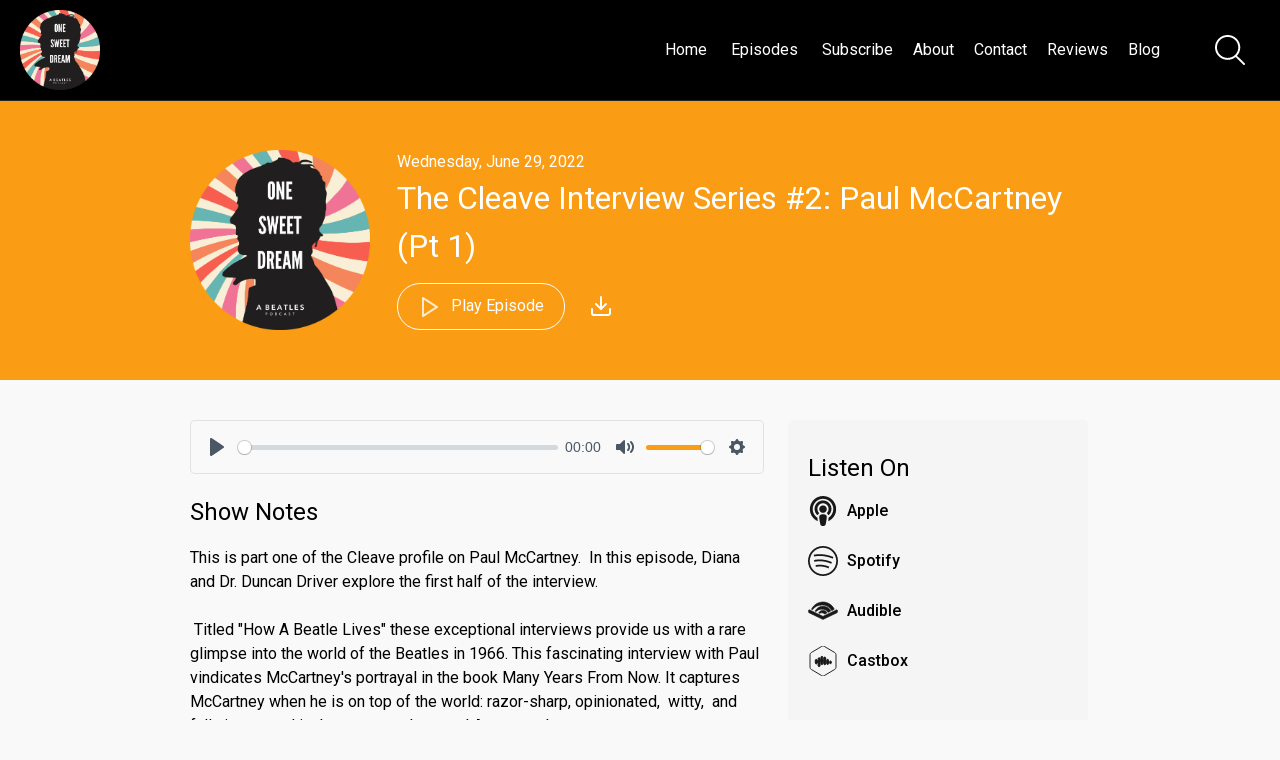

--- FILE ---
content_type: text/html; charset=utf-8
request_url: https://onesweetdreampodcast.com/episodes/the-cleave-interview-series-2-paul-mccartney-pt-1-287
body_size: 75915
content:

<!DOCTYPE html>
<html>
<head>
    <meta charset="utf-8" />
    <title>One Sweet Dream: A  Beatles Podcast - The Cleave Interview Series #2: Paul McCartney (Pt 1)</title>
    <meta name="viewport" content="width=device-width,minimum-scale=1,initial-scale=1">

    <link rel="canonical" href="https://onesweetdreampodcast.com/episodes/the-cleave-interview-series-2-paul-mccartney-pt-1-287" />


        <meta name="description" content="This is part one of the Cleave profile on Paul McCartney.&#xA0; In this episode, Diana and Dr. Duncan Driver explore the first half of the interview.&#xA0;Title...">



    <meta property="og:type" content="article" />
    <meta property="og:title" content="The Cleave Interview Series #2: Paul McCartney (Pt 1)" />
    <meta property="og:description" content="This is part one of the Cleave profile on Paul McCartney.&#xA0; In this episode, Diana and Dr. Duncan Driver explore the first half of the interview.&#xA0;Title..." />
    <meta property="og:image" content="https://d1968gvlgd19vw.cloudfront.net/one-sweet-dream-a-beatles/220221211823-OSD&#x2B;Social&#x2B;Media.png" />

    <link rel="shortcut icon" type="image/png" href="https://d1968gvlgd19vw.cloudfront.net/one-sweet-dream-a-beatles/220221210542-60854458c4d1acdf4e1c2f79c4137142d85d78e379bdafbd69bd34c85f5819ad.jpg">
    <link href="https://fonts.googleapis.com/css?family=Roboto:300,400,500&display=swap" rel="stylesheet">

    <link href="/css/plyr.css" rel="stylesheet" type="text/css" />
    <link href="/css/fullmod.min.css" rel="stylesheet" type="text/css" />
    <link href="/css/Common.min.css?ver=3.2.1" rel="stylesheet" type="text/css" />
    <link href="/css/DefaultWebsite.min.css?ver=3.2.1" rel="stylesheet" type="text/css" />



    <script src="/js/jquery-3.5.0.min.js"></script>
    <script src="/js/jquery.validate.min.js"></script>
    <script src="/js/fullmod.min.js"></script>
    <script src="/js/common.js"></script>

    <script type='text/javascript' src='https://platform-api.sharethis.com/js/sharethis.js#property=5ecd8ca5e15c0d001255508f&product=inline-share-buttons&cms=website' async='async'></script>

    <script async src="https://www.googletagmanager.com/gtag/js?id=UA-206386083-2"></script>
    <script>
        window.dataLayer = window.dataLayer || [];
        function gtag() { dataLayer.push(arguments); }
        gtag('js', new Date());

        gtag('config', 'UA-206386083-2');
    </script>


    <script charset="utf-8" src="//cdn.iframe.ly/embed.js?api_key=36e5aa3f7f7a793e1ae663"></script>

<style>
.page-about {
text-align: center;
}
.about-container .centered .podcast-info .image img {
max-width: 400px !important;
}
.page-about h2:first-child {
font-size: 40px;
}
.page-about h4 {
font-size: 36px;
border-bottom: solid 1px #ddd;
padding-bottom: 40px
}
.page-about .podcast-info ul {
display:none !important;
}
.episodes-container.home-layout-2 .centered .teaser,
.episodes-page .episodes-container.episodes-layout-1 .centered .teaser {
    background-color: #fff;
    border: solid 1px #fafafa;
    box-sizing: border-box;
    margin: 20px;

}
</style></head>
<body class="page-episode">









<header class="sticked">
    <div class="centered">
            <a href="https://onesweetdreampodcast.com" class="logo">
                <img src="https://d1968gvlgd19vw.cloudfront.net/one-sweet-dream-a-beatles/220223210056-OSD&#x2B;Social&#x2B;Media.png" />
            </a>

        
<nav>
    <ul>
<li>
    <a href="https://onesweetdreampodcast.com">
            Home
    </a>
</li>                        <li>
                            <a href="/episodes">
                                    Episodes
                            </a>
                        </li>
<li>
    <a href="/subscribe">
            Subscribe
    </a>
</li><li>
    <a href="/about">
            About
    </a>
</li><li>
    <a href="/contact">
            Contact
    </a>
</li><li>
    <a href="/reviews">
            Reviews
    </a>
</li><li>
    <a href="/blog">
            Blog
    </a>
</li>    </ul>
</nav>
        
<div class="mobile-navigation">
    <input type="checkbox" />
    <span></span>
    <span></span>
    <span></span>

    <div class="mobile-navigation-container">
        <ul>

                <li class="social-links-item">
                        <a href="https://twitter.com/OneSweetDreamDi" target="_blank">
                            <img src="/img/icons/twitter-icon.png" alt="Twitter" title="Twitter" />
                        </a>
                        <a href="https://www.instagram.com/onesweetdreampodcast" target="_blank">
                            <img src="/img/icons/instagram-icon.png" alt="Instagram" title="Instagram" />
                        </a>
                </li>

<li>
    <a href="https://onesweetdreampodcast.com">
            Home
    </a>
</li>                            <li id="mobileEpisodesItem" class="">
                                    <a href="/episodes">
                                            Episodes
                                    </a>
                            </li>
<li>
    <a href="/subscribe">
            Subscribe
    </a>
</li><li>
    <a href="/about">
            About
    </a>
</li><li>
    <a href="/contact">
            Contact
    </a>
</li><li>
    <a href="/reviews">
            Reviews
    </a>
</li><li>
    <a href="/blog">
            Blog
    </a>
</li>        </ul>
    </div>
</div>

<script>
    $(function () {
        $(".mobile-navigation input").on("change", function () {
            if ($(this).prop("checked")) {
                $("html").addClass("mobile-nav-toggled");
            } else {
                $("html").removeClass("mobile-nav-toggled");
            }
        });

        $("#mobileEpisodesItem").on("click", function () {
            $(this).toggleClass("expanded");
        });
    });
</script>

    </div>
        <a id="btnSearch">
        <svg version="1.1" id="Capa_1" xmlns="http://www.w3.org/2000/svg" xmlns:xlink="http://www.w3.org/1999/xlink" x="0px" y="0px"
             width="40px" height="40px" viewBox="0 0 612.01 612.01" style="enable-background:new 0 0 612.01 612.01;"
             xml:space="preserve">
<g>
        <g id="_x34__4_">
        <g>
        <path d="M606.209,578.714L448.198,423.228C489.576,378.272,515,318.817,515,253.393C514.98,113.439,399.704,0,257.493,0
				C115.282,0,0.006,113.439,0.006,253.393s115.276,253.393,257.487,253.393c61.445,0,117.801-21.253,162.068-56.586
				l158.624,156.099c7.729,7.614,20.277,7.614,28.006,0C613.938,598.686,613.938,586.328,606.209,578.714z M257.493,467.8
				c-120.326,0-217.869-95.993-217.869-214.407S137.167,38.986,257.493,38.986c120.327,0,217.869,95.993,217.869,214.407
				S377.82,467.8,257.493,467.8z" />



		</g>
	</g>
</g>
</svg>
    </a>
<div id="searchModal" class="fullmod">

    <div class="fullmod-content">

        <div class="fullmod-head">
            <div class="buttons">
                <a href="#" class="btn-close" style="color: #ffffff !important">&times;</a>
            </div>
        </div>

        <div class="fullmod-body">
            <div class="form-container">
                <form id="search-form" method="get" action="/search">
                    <input type="search" placeholder="Search for episodes" value="" name="s" title="Search for episodes">
                </form>
            </div>
        </div>
    </div>
</div>
<script>

    var form = $("#search-form");
    form.validate();

    var modal;

    $("#btnSearch").unbind("click").click(function () {
        modal = $('#searchModal').fullmod({
            onShowing: function (params) {
                form.trigger('reset');
            }
        });

        modal.show();
    });

    $(".btn-close-modal").unbind("click").click(function () {
        modal.hide();
    });
</script>
</header>
    


<div class="episode-content-container" style="">
    <div class="header">
        <div class="center">
            <img src="https://d1968gvlgd19vw.cloudfront.net/one-sweet-dream-a-beatles/220221211823-OSD&#x2B;Social&#x2B;Media.png" />
            <div class="content">
                <label class="publish-date">Wednesday, June 29, 2022</label>
                <h1>The Cleave Interview Series #2: Paul McCartney (Pt 1)</h1>
<a class="button outline" id="button-play-latest-episode">
    <span class="play-icon">
<svg xmlns="http://www.w3.org/2000/svg" fill="none" stroke-width="2" stroke-linecap="round" stroke-linejoin="round">
    <polygon points="5 3 19 12 5 21 5 3"></polygon>
</svg>    </span>
    <span class="pause-icon">
<svg xmlns="http://www.w3.org/2000/svg" viewBox="0 0 24 24" fill="none" stroke="currentColor" stroke-width="2" stroke-linecap="round" stroke-linejoin="round" class="feather feather-pause"><rect x="6" y="4" width="4" height="16"></rect><rect x="14" y="4" width="4" height="16"></rect></svg>    </span>
        Play Episode
    
</a>                <a href="https://chrt.fm/track/48B391/www.buzzsprout.com/1697953/10875063-the-cleave-interview-series-2-paul-mccartney-pt-1.mp3" target="_blank" class="episode-download" title="Download" download>
<?xml version="1.0" ?>
<svg fill="none" height="24" stroke="#fff" stroke-linecap="round" stroke-linejoin="round" stroke-width="2" viewBox="0 0 24 24" width="24" xmlns="http://www.w3.org/2000/svg"><path d="M21 15v4a2 2 0 0 1-2 2H5a2 2 0 0 1-2-2v-4" /><polyline points="7 10 12 15 17 10" /><line x1="12" x2="12" y1="15" y2="3" /></svg>                </a>
            </div>
            <div style="clear: both;"></div>
        </div>
    </div>

    <div class="main-content">
        <div class="left-col">

<div class="player-container" style="display: none;">
    <div class="episode-info">
        <h3 class="title">The Cleave Interview Series #2: Paul McCartney (Pt 1)</h3>
    </div>
    <audio id="player" class="player" controls preload="none">
        <source src="https://chrt.fm/track/48B391/www.buzzsprout.com/1697953/10875063-the-cleave-interview-series-2-paul-mccartney-pt-1.mp3" type="audio/mp3" />
    </audio>
    <a id="btn-close-player" title="Close the player">
<svg version="1.1" id="Layer_1" xmlns="http://www.w3.org/2000/svg" xmlns:xlink="http://www.w3.org/1999/xlink" x="0px" y="0px"
     viewBox="0 0 60.963 60.842" xml:space="preserve">
    <path d="M59.595,52.861L37.094,30.359L59.473,7.98c1.825-1.826,1.825-4.786,0-6.611
	c-1.826-1.825-4.785-1.825-6.611,0L30.483,23.748L8.105,1.369c-1.826-1.825-4.785-1.825-6.611,0c-1.826,1.826-1.826,4.786,0,6.611
	l22.378,22.379L1.369,52.861c-1.826,1.826-1.826,4.785,0,6.611c0.913,0.913,2.109,1.369,3.306,1.369s2.393-0.456,3.306-1.369
	l22.502-22.502l22.501,22.502c0.913,0.913,2.109,1.369,3.306,1.369s2.393-0.456,3.306-1.369
	C61.42,57.647,61.42,54.687,59.595,52.861z"/>
</svg>    </a>
</div>
<script src="/js/plyr.polyfilled.js"></script>
<script type="text/javascript">

    var player = new Plyr('#player');

    $(function () {

        function onPause() {
            $('#button-play-latest-episode').removeClass('playing');
        }

        function onPlay() {
            if (!$('#button-play-latest-episode').hasClass('playing')) {

                var episodePath = document.location.pathname;
                var episodeTitle = 'The Cleave Interview Series #2: Paul McCartney (Pt 1)';

                if (episodePath === '/') {
                    episodePath = '/episodes/' + '';
                    episodeTitle = '';
                }
            }
            $('#button-play-latest-episode').addClass('playing');
        }

        $('#button-play-latest-episode').unbind("click").click(function () {
            $('.footer').toggleClass('player-bottom-margin');
            $('.player-container').show();
            $(this).toggleClass('playing');

            if ($(this).hasClass('playing')) {
                player.play();

                var episodePath = document.location.pathname;
                var episodeTitle = 'The Cleave Interview Series #2: Paul McCartney (Pt 1)';

                if (episodePath === '/') {
                    episodePath = '/episodes/' + '';
                    episodeTitle = '';
                }
            } else {
                player.pause();
            }
        });

        player.on('play', (data) => onPlay());
        player.on('pause', (data) => onPause());

        $('#btn-close-player').unbind("click").click(function () {
            player.stop();
            $('.footer').removeClass('player-bottom-margin');
            $('.player-container').hide();
        });

            player.on('play', (data) => { 
                $.get('/track/19521/2516236/The%20Cleave%20Interview%20Series%20%232%3A%20Paul%20McCartney%20%28Pt%201%29', function(data) {});
            });        
    });
</script>
                <div class="episode-shownotes">
                    <h2>Show Notes</h2>
                    <p>This is part one of the Cleave profile on Paul McCartney.  In this episode, Diana and Dr. Duncan Driver explore the first half of the interview.<br/><br/> Titled &quot;How A Beatle Lives&quot; these exceptional interviews provide us with a rare glimpse into the world of the Beatles in 1966. This fascinating interview with Paul vindicates McCartney&apos;s portrayal in the book Many Years From Now. It captures McCartney when he is on top of the world: razor-sharp, opinionated,  witty,  and fully immersed in the counterculture and Avant-grade scene.<br/><br/>https://onesweetdreampodcast.com/<br/>https://www.patreon.com/Onesweetdream<br/>@onesweetdreamdi</p><a rel="payment" href="https://www.patreon.com/Onesweetdream">Support the show</a>
                </div>

                <div class="upvotes-and-comments">
                    <h2>Comments & Upvotes</h2>
                    <div class="upvotes-and-comments-placeholder" data-reload-url="/newsfeed-items/Episode/2516236" data-reload-template="#upvotes-and-comments-template">

                    </div>
                </div>
                <script id="upvotes-and-comments-template" type="text/x-jsrender">
                    <div>
<ul class="toolbar">
    <li>
        <a class="likes">
            {{if}}
            <span class="upvote {{if isLiked}}upvoted{{/if}}" data-target-type="{{:type}}" data-target-id="{{:targetId}}" data-owner-id="" data-url="/submit/upvote">
                <span class="not-upvoted">
<svg xmlns="http://www.w3.org/2000/svg" width="24" height="24" viewBox="0 0 24 24"><path d="M12 9.229c.234-1.12 1.547-6.229 5.382-6.229 2.22 0 4.618 1.551 4.618 5.003 0 3.907-3.627 8.47-10 12.629-6.373-4.159-10-8.722-10-12.629 0-3.484 2.369-5.005 4.577-5.005 3.923 0 5.145 5.126 5.423 6.231zm-12-1.226c0 4.068 3.06 9.481 12 14.997 8.94-5.516 12-10.929 12-14.997 0-7.962-9.648-9.028-12-3.737-2.338-5.262-12-4.27-12 3.737z" /></svg>                </span>
                <span class="upvoted">
<svg xmlns="http://www.w3.org/2000/svg" width="24" height="24" viewBox="0 0 24 24"><path d="M12 4.248c-3.148-5.402-12-3.825-12 2.944 0 4.661 5.571 9.427 12 15.808 6.43-6.381 12-11.147 12-15.808 0-6.792-8.875-8.306-12-2.944z" /></svg>                </span>
            </span>
            {{else}}
            <span class="upvote" data-owner-id="" data-url="/submit/upvote">
                <span class="not-upvoted">
<svg xmlns="http://www.w3.org/2000/svg" width="24" height="24" viewBox="0 0 24 24"><path d="M12 9.229c.234-1.12 1.547-6.229 5.382-6.229 2.22 0 4.618 1.551 4.618 5.003 0 3.907-3.627 8.47-10 12.629-6.373-4.159-10-8.722-10-12.629 0-3.484 2.369-5.005 4.577-5.005 3.923 0 5.145 5.126 5.423 6.231zm-12-1.226c0 4.068 3.06 9.481 12 14.997 8.94-5.516 12-10.929 12-14.997 0-7.962-9.648-9.028-12-3.737-2.338-5.262-12-4.27-12 3.737z" /></svg>                </span>
                <span class="upvoted">
<svg xmlns="http://www.w3.org/2000/svg" width="24" height="24" viewBox="0 0 24 24"><path d="M12 4.248c-3.148-5.402-12-3.825-12 2.944 0 4.661 5.571 9.427 12 15.808 6.43-6.381 12-11.147 12-15.808 0-6.792-8.875-8.306-12-2.944z" /></svg>                </span>
            </span>
            {{/if}}
            {{if}}
            <span class="likes-count">
                {{if activeUpvotesCount > 0}}
                <span>{{:activeUpvotesCount}}</span>
                {{/if}}
            </span>
            {{else}}
            <span class="likes-count">

            </span>
            {{/if}}
        </a>
    </li>
    <li>
        <a class="comments">
<svg width="24" height="24" xmlns="http://www.w3.org/2000/svg" fill-rule="evenodd" clip-rule="evenodd"><path d="M20 15c0 .552-.448 1-1 1s-1-.448-1-1 .448-1 1-1 1 .448 1 1m-3 0c0 .552-.448 1-1 1s-1-.448-1-1 .448-1 1-1 1 .448 1 1m-3 0c0 .552-.448 1-1 1s-1-.448-1-1 .448-1 1-1 1 .448 1 1m5.415 4.946c-1 .256-1.989.482-3.324.482-3.465 0-7.091-2.065-7.091-5.423 0-3.128 3.14-5.672 7-5.672 3.844 0 7 2.542 7 5.672 0 1.591-.646 2.527-1.481 3.527l.839 2.686-2.943-1.272zm-13.373-3.375l-4.389 1.896 1.256-4.012c-1.121-1.341-1.909-2.665-1.909-4.699 0-4.277 4.262-7.756 9.5-7.756 5.018 0 9.128 3.194 9.467 7.222-1.19-.566-2.551-.889-3.967-.889-4.199 0-8 2.797-8 6.672 0 .712.147 1.4.411 2.049-.953-.126-1.546-.272-2.369-.483m17.958-1.566c0-2.172-1.199-4.015-3.002-5.21l.002-.039c0-5.086-4.988-8.756-10.5-8.756-5.546 0-10.5 3.698-10.5 8.756 0 1.794.646 3.556 1.791 4.922l-1.744 5.572 6.078-2.625c.982.253 1.932.407 2.85.489 1.317 1.953 3.876 3.314 7.116 3.314 1.019 0 2.105-.135 3.242-.428l4.631 2-1.328-4.245c.871-1.042 1.364-2.384 1.364-3.75" /></svg>            {{if}}
            {{if activeCommentsCount > 0}}
            <span class="comments-count">{{:activeCommentsCount}}</span>
            {{/if}}
            {{/if}}
        </a>
    </li>
    {{if}}
    <li>
        {{if type == 1}}
        <a href="{{:url}}" class="post-type">
            <img src="/img/audio.svg" /> <span>Listen Episode</span>
        </a>
        {{else type == 2}}
        <a href="{{:url}}" class="post-type">
            <img src="/img/youtube.svg" /> <span>Watch Video</span>
        </a>
        {{else type == 3}}
        <a href="{{:url}}" class="post-type">
            <img src="/img/blog.svg" /> <span>Read Blog Post</span>
        </a>
        {{else}}
        <span class="post-type">
            <img src="/img/news.svg" />
        </span>
        {{/if}}
    </li>
    {{/if}}
</ul>

<div class="comments-container ">
    <div class="comments-list">
        {{if}}
        {{for activeCommentsList}}
        <div class="comment" data-published="{{:isPublished}}" data-is-deleted="{{:deleted}}" data-id="{{:id}}">
            {{if isPodcastHost}}
            <b class="author-name owner">One Sweet Dream: A  Beatles Podcast</b>
            {{else}}
            <b class="author-name">{{:authorName}}</b>
            {{/if}}
            <span class="publication-time" title="{{:publishDate}}">{{:publicationDateTime}}</span>
            <p>{{:text}}</p>


            {{for activeCommentsList}}
            <div class="comment" data-published="{{:isPublished}}" data-is-deleted="{{:deleted}}" data-id="{{:id}}">
                {{if isPodcastHost}}
                <b class="author-name owner">One Sweet Dream: A  Beatles Podcast</b>
                {{else}}
                <b class="author-name">{{:authorName}}</b>
                {{/if}}
                <span class="publication-time" title="{{:publishDate}}">{{:publicationDateTime}}</span>
                <p>{{:text}}</p>
                    <ul>
                        <li><a class="reply-comment">Reply</a></li>
                    </ul>
            </div>
            {{/for}}

            <div class="new-comment reply">
                <textarea rows="1" placeholder="Reply..."></textarea>
                <div class="author-information">
                    <input type="text" name="name" placeholder="Your name" />
                    <input type="email" name="email" placeholder="Email address" />
                    <input type="hidden" name="targetType" value="{{:targetType}}" />
                    <input type="hidden" name="targetId" value="{{:targetId}}" />
                    <input type="hidden" name="parentCommentId" value="{{:id}}" />
                </div>
                <div class="comment-posted">
                    Your comment has been queued for review by podcast host and will be published after approval.
                </div>
                <div class="controls" style="display: none;">
                    <a class="cancel-comment">Cancel</a>
                    <a class="button submit-comment" data-url="/submit/comment">Post</a>
                </div>
            </div>
        </div>
        {{/for}}
        {{/if}}
        <div class="comment">
            <div class="new-comment" style="display: block;">
                <textarea rows="1" placeholder="Share your thoughts"></textarea>
                <div class="author-information">
                    <input type="text" name="name" placeholder="Your name" />
                    <input type="email" name="email" placeholder="Email address" />
                    {{if}}
                    <input type="hidden" name="targetType" value="{{:type}}" />
                    <input type="hidden" name="targetId" value="{{:targetId}}" />
                    {{/if}}
                </div>
                <div class="comment-posted">
                    Your comment has been queued for review by podcast host and will be published after approval.
                </div>
                <div class="controls" style="display: none;">
                    <a class="cancel-comment">Cancel</a>
                    <a class="button submit-comment" data-url="/submit/comment">Post</a>
                </div>
            </div>
        </div>
    </div>
</div>                    </div>
                </script>

            <div class="share-episode-container">
                <div class="sharethis-inline-share-buttons"></div>
            </div>
        </div>
        <div class="right-col">
                <h2>Listen On</h2>
                <ul>
                        <li>
                            <a href="https://podcasts.apple.com/us/podcast/one-sweet-dream-a-beatles-podcast/id1554228965" target="_blank">
<svg fill="#000000" width="512px" height="512px" viewBox="-32 0 512 512" xmlns="http://www.w3.org/2000/svg">
    <path d="M267.429 488.563C262.286 507.573 242.858 512 224 512c-18.857 0-38.286-4.427-43.428-23.437C172.927 460.134 160 388.898 160 355.75c0-35.156 31.142-43.75 64-43.75s64 8.594 64 43.75c0 32.949-12.871 104.179-20.571 132.813zM156.867 288.554c-18.693-18.308-29.958-44.173-28.784-72.599 2.054-49.724 42.395-89.956 92.124-91.881C274.862 121.958 320 165.807 320 220c0 26.827-11.064 51.116-28.866 68.552-2.675 2.62-2.401 6.986.628 9.187 9.312 6.765 16.46 15.343 21.234 25.363 1.741 3.654 6.497 4.66 9.449 1.891 28.826-27.043 46.553-65.783 45.511-108.565-1.855-76.206-63.595-138.208-139.793-140.369C146.869 73.753 80 139.215 80 220c0 41.361 17.532 78.7 45.55 104.989 2.953 2.771 7.711 1.77 9.453-1.887 4.774-10.021 11.923-18.598 21.235-25.363 3.029-2.2 3.304-6.566.629-9.185zM224 0C100.204 0 0 100.185 0 224c0 89.992 52.602 165.647 125.739 201.408 4.333 2.118 9.267-1.544 8.535-6.31-2.382-15.512-4.342-30.946-5.406-44.339-.146-1.836-1.149-3.486-2.678-4.512-47.4-31.806-78.564-86.016-78.187-147.347.592-96.237 79.29-174.648 175.529-174.899C320.793 47.747 400 126.797 400 224c0 61.932-32.158 116.49-80.65 147.867-.999 14.037-3.069 30.588-5.624 47.23-.732 4.767 4.203 8.429 8.535 6.31C395.227 389.727 448 314.187 448 224 448 100.205 347.815 0 224 0zm0 160c-35.346 0-64 28.654-64 64s28.654 64 64 64 64-28.654 64-64-28.654-64-64-64z" />
</svg>                                <label>Apple</label>
                            </a>
                        </li>
                        <li>
                            <a href="https://open.spotify.com/show/49HHQZU22CYCO8gtGeb02I" target="_blank">
<svg viewBox="0 0 512 512" xmlns="http://www.w3.org/2000/svg" fill="#000000">
    <path d="m256 0c-140.960938 0-256 115.050781-256 256 0 140.960938 115.050781 256 256 256 140.960938 0 256-115.050781 256-256 0-140.960938-115.050781-256-256-256zm0 482c-124.617188 0-226-101.382812-226-226s101.382812-226 226-226 226 101.382812 226 226-101.382812 226-226 226zm0 0" />
    <path d="m99.066406 148.667969 5.195313 29.546875c109.394531-19.234375 220.378906-4.640625 317.398437 37.136718l11.863282-27.550781c-102.253907-44.035156-219.179688-59.402343-334.457032-39.132812zm0 0" />
    <path d="m103.832031 239.34375-.765625.152344 5.890625 29.417968.757813-.152343c95.839844-19.128907 197.550781-7.15625 286.394531 33.710937l12.535156-27.253906c-94.550781-43.496094-202.796875-56.238281-304.8125-35.875zm0 0" />
    <path d="m129.703125 326.050781 5.277344 29.53125c73.082031-13.058593 147.707031-4.347656 215.808593 25.203125l11.941407-27.523437c-73.539063-31.902344-154.121094-41.3125-233.027344-27.210938zm0 0" />
</svg>                                <label>Spotify</label>
                            </a>
                        </li>
                        <li>
                            <a href="https://www.audible.com/pd/One-Sweet-Dream-Podcast/B08JJ38K8D" target="_blank">
<svg fill="#000000" xmlns="http://www.w3.org/2000/svg" viewBox="0 0 50 50" width="100px" height="100px">
    <path d="M 25 10 C 17.0625 10 9.644531 14.535156 6.109375 21.546875 C 5.871094 22.015625 6.035156 22.582031 6.476563 22.855469 C 6.925781 23.125 7.503906 23.007813 7.808594 22.589844 C 11.628906 17.339844 16.621094 15 24 15 C 34.636719 15 38.640625 23.222656 38.808594 23.574219 C 38.921875 23.816406 39.128906 24 39.386719 24.089844 C 39.492188 24.125 39.601563 24.144531 39.710938 24.144531 C 39.863281 24.144531 40.015625 24.109375 40.15625 24.035156 L 43.046875 22.59375 C 43.285156 22.472656 43.46875 22.261719 43.550781 22.003906 C 43.632813 21.746094 43.609375 21.46875 43.480469 21.230469 C 39.792969 14.304688 32.710938 10 25 10 Z M 25 17 C 19.640625 17 15.320313 19.511719 12.15625 24.464844 C 11.886719 24.886719 11.972656 25.441406 12.359375 25.765625 C 12.742188 26.089844 13.308594 26.078125 13.675781 25.738281 C 16.425781 23.222656 19.472656 22 23 22 C 27.472656 22 30.894531 23.617188 32.90625 26.675781 C 33.09375 26.96875 33.414063 27.128906 33.738281 27.128906 C 33.890625 27.128906 34.046875 27.097656 34.1875 27.027344 L 37.296875 25.46875 C 37.550781 25.339844 37.738281 25.113281 37.8125 24.84375 C 37.890625 24.570313 37.847656 24.28125 37.699219 24.042969 C 34.929688 19.632813 30.183594 17 25 17 Z M 1.945313 23 C 1.777344 23.011719 1.613281 23.0625 1.46875 23.15625 C 1.175781 23.335938 1 23.65625 1 24 L 1 27 C 1 27.386719 1.222656 27.738281 1.570313 27.902344 L 24.566406 38.902344 C 24.707031 38.96875 24.851563 39 25 39 C 25.148438 39 25.292969 38.96875 25.433594 38.902344 L 48.433594 27.902344 C 48.777344 27.738281 49 27.386719 49 27 L 49 24 C 49 23.65625 48.824219 23.335938 48.53125 23.15625 C 48.242188 22.972656 47.878906 22.949219 47.566406 23.097656 L 25 33.890625 L 2.429688 23.097656 C 2.277344 23.023438 2.109375 22.992188 1.945313 23 Z M 25 24 C 22.1875 24 19.566406 25.320313 18.164063 27.449219 C 17.902344 27.84375 17.957031 28.371094 18.292969 28.707031 C 18.628906 29.042969 19.152344 29.097656 19.550781 28.835938 C 20.367188 28.296875 21.59375 28 23 28 C 24.59375 28 26.09375 28.617188 27.226563 29.742188 C 27.417969 29.933594 27.671875 30.03125 27.933594 30.03125 C 28.082031 30.03125 28.238281 30 28.378906 29.929688 L 30.984375 28.625 C 31.253906 28.492188 31.449219 28.246094 31.515625 27.953125 C 31.578125 27.664063 31.515625 27.355469 31.328125 27.121094 C 29.800781 25.136719 27.492188 24 25 24 Z" />
</svg>                                <label>Audible</label>
                            </a>
                        </li>
                        <li>
                            <a href="https://castbox.fm/channel/One-Sweet-Dream%3A-A--Beatles-Podcast-id3840124?country=us" target="_blank">
<svg x="0px" y="0px" viewBox="0 0 64 64" xmlns="http://www.w3.org/2000/svg" fill="#000000" stroke="#000000">
    <path d="m4.3 32v-13.386c-.013-2.046.85-3.5 2.605-4.544l22.331-13.23c1.866-1.114 3.6-1.123 5.477-.008l22.427 13.273c1.718 1.013 2.568 2.5 2.57 4.475l.002 26.793c0 1.97-.82 3.47-2.544 4.486l-22.5 13.33c-1.8 1.066-3.504 1.1-5.304.02l-22.444-13.273c-1.794-1.054-2.65-2.546-2.634-4.63zm33.407-.178-.006-6.145c-.01-1.155-.686-1.898-1.72-1.976-1.206-.1-2.08.666-2.112 1.9l-.016 4.03c-.016.87-.584 1.323-1.37 1.15-.648-.142-.82-.605-.816-1.205l.006-5.34c.003-.754-.203-1.394-.875-1.808-1.368-.842-2.954.02-2.998 1.66l-.014 4.333c-.01.794-.37 1.174-1.046 1.198-.7.024-1.147-.395-1.194-1.2l-.01-1.5c-.035-.834-.458-1.4-1.226-1.66-1.3-.456-2.555.408-2.58 1.806l-.016 3.83c-.016.696-.427 1.077-1.058 1.096-.648.02-1.058-.334-1.15-1.013-.027-.198 0-.405-.024-.603-.12-.995-.952-1.752-1.9-1.74-.96.01-1.87.77-1.894 1.746l.002 6.045c.027 1 .934 1.747 1.888 1.746.97-.003 1.776-.734 1.9-1.74.03-.232-.06-.523.05-.693.22-.338.494-.757.835-.867.296-.096.805.094 1.05.333.22.213.288.66.293 1.008l.02 5.944c.02 1.448 1.512 2.34 2.792 1.694.728-.368 1.034-.976 1.026-1.808l-.008-7.86c.002-1.222.366-1.77 1.162-1.758.76.01 1.1.52 1.1 1.698l.005 3.526c.024 1.224.786 2 1.904 2.022 1.152.013 1.944-.8 1.966-2.07l.008-2.72c.016-.824.426-1.277 1.102-1.264s1.072.462 1.083 1.285l.013 3.123c.038 1.13.864 1.9 1.947 1.883 1.117-.018 1.872-.806 1.883-2.037l.005-6.05zm6.086 2.136-.003-3.422c-.014-1.163-.736-1.928-1.827-1.97-1.14-.045-2 .618-2.014 1.773l.013 7.245c.03 1.123.954 1.862 2.008 1.802 1.1-.064 1.805-.832 1.822-2.003l.002-3.422zm2.242.952.002.904c.05 1.034.758 1.75 1.774 1.806 1.077.06 1.93-.595 2.032-1.648a11.02 11.02 0 0 0 -.002-2.106c-.1-1.04-1-1.744-2.02-1.682-.995.06-1.726.802-1.786 1.82-.018.3-.002.603-.002.904z" fill="transparent" stroke-width="2" />
    <path d="m37.706 31.833-.005 6.045c-.013 1.23-.766 2.02-1.883 2.037-1.083.018-1.9-.752-1.947-1.883l-.013-3.123c-.01-.822-.406-1.274-1.083-1.285s-1.086.44-1.102 1.264l-.008 2.72c-.022 1.26-.814 2.083-1.966 2.07-1.118-.013-1.88-.8-1.904-2.022l.005-3.526c-.002-1.178-.33-1.688-1.1-1.698-.795-.01-1.16.536-1.162 1.758l.008 7.86c.008.832-.298 1.44-1.026 1.808-1.28.646-2.77-.246-2.792-1.694l-.02-5.944c-.005-.346-.072-.795-.293-1.008-.248-.238-.755-.427-1.05-.333-.34.1-.614.528-.835.867-.1.17-.022.46-.05.693-.125 1.005-.93 1.738-1.9 1.74-.954.003-1.862-.757-1.888-1.746l-.002-6.045c.026-.976.933-1.734 1.894-1.746.95-.01 1.78.746 1.9 1.74.024.198-.003.405.024.603.1.678.5 1.032 1.15 1.013.63-.02 1.042-.4 1.058-1.096l.016-3.83c.026-1.398 1.28-2.26 2.58-1.806.768.27 1.2.826 1.226 1.66l.01 1.5c.046.795.485 1.216 1.194 1.2.675-.024 1.035-.405 1.046-1.198l.014-4.333c.045-1.64 1.63-2.502 2.998-1.66.674.414.88 1.054.875 1.808l-.006 5.34c-.003.598.17 1.062.816 1.205.787.174 1.355-.28 1.37-1.15l.016-4.03c.032-1.234.906-2 2.112-1.9 1.032.078 1.707.82 1.72 1.976l.006 6.15zm6.086 2.137-.003 3.422c-.018 1.17-.73 1.94-1.822 2.003-1.054.06-1.98-.678-2.008-1.802l-.013-7.245c.027-1.155.877-1.818 2.014-1.773 1.1.043 1.813.808 1.827 1.97l.005 3.422zm2.242.95.003-.904c.058-1.02.8-1.76 1.786-1.82 1.03-.062 1.922.642 2.02 1.682.066.696.07 1.4.002 2.106-.102 1.053-.955 1.707-2.032 1.648-1.016-.056-1.725-.773-1.774-1.806-.016-.3-.003-.603-.003-.904z" />
</svg>                                <label>Castbox</label>
                            </a>
                        </li>
                </ul>
                <h2>Also In Season  2</h2>
                <ul class="recommended-episodes">
                        <li>
                            <a href="/episodes/now-and-then-pt-2-the-beatles-final-masterpiece-as-epilogue">
                                    <img src="https://d1968gvlgd19vw.cloudfront.net/one-sweet-dream-a-beatles/220221211823-OSD&#x2B;Social&#x2B;Media.png" />
                                <h3>Now And Then (Pt 2): The Beatles&#x27; Final Masterpiece As Epilogue</h3>
                                    <span style="opacity: 0.75">
                                        This is part two of our host&#x27;s epic exploration of the Beatles&#x27; final masterpiec
                                    </span>
                            </a>
                        </li>
                        <li>
                            <a href="/episodes/now-and-then-pt-2-the-beatles-final-masterpiece-as-epilogue-416">
                                    <img src="https://d1968gvlgd19vw.cloudfront.net/one-sweet-dream-a-beatles/220221211823-OSD&#x2B;Social&#x2B;Media.png" />
                                <h3>Now And Then (Pt 2): The Beatles&#x27; Final Masterpiece As Epilogue</h3>
                                    <span style="opacity: 0.75">
                                        This is part two of our host&#x27;s epic exploration of the Beatles&#x27; final masterpiec
                                    </span>
                            </a>
                        </li>
                        <li>
                            <a href="/episodes/now-and-then-pt-2-the-beatles-final-masterpiece-as-epilogue-817">
                                    <img src="https://d1968gvlgd19vw.cloudfront.net/one-sweet-dream-a-beatles/220221211823-OSD&#x2B;Social&#x2B;Media.png" />
                                <h3>Now And Then (Pt 2): The Beatles&#x27; Final Masterpiece As Epilogue</h3>
                                    <span style="opacity: 0.75">
                                        This is part two of our host&#x27;s epic exploration of the Beatles&#x27; final masterpiec
                                    </span>
                            </a>
                        </li>
                        <li>
                            <a href="/episodes/birthday-special-pt-3-book-club-a-deep-dive-into-salewiczs-book-and-portrait-of-mccartney-with-halle-ryan-406">
                                    <img src="https://d1968gvlgd19vw.cloudfront.net/one-sweet-dream-a-beatles/220221211823-OSD&#x2B;Social&#x2B;Media.png" />
                                <h3>Birthday Special Pt 3:  Book Club! A Deep Dive Into Salewicz&#x27;s Book And Portrait Of McCartney. With Halle Ryan.</h3>
                                    <span style="opacity: 0.75">
                                        In this all-new episode, Diana and Halle Ryan, a contributing researcher to One 
                                    </span>
                            </a>
                        </li>
                </ul>
        </div>
    </div>
</div>

<script>
    $(function () {
        $('.player-container').show();
    });
</script>
<script src="/js/jquery-ui.min.js"></script>
<script src="/js/jsrender.min.js"></script>
<script src="/js/autosize.min.js"></script>
<script src="/js/jquery.timeago.js"></script>
<script src="/js/common.js"></script>

<script>

    $(function () {
        $.getJSON('/newsfeed-items/Episode/2516236', function (data) {
            var tmpl = $.templates("#upvotes-and-comments-template");
            var html = tmpl.render(data);
            $(".upvotes-and-comments-placeholder").html(html);
            setupCommentsAndUpvotes();
        });
    });
</script>

<div class="footer" >
    <div class="centered">
            <div class="contact-form-container">
                <h2>We&#x27;d Love To Chat!</h2>
                <p>We love hearing from our listeners so drop us a line!</p>
                    <a class="button" id="btn-send-msg">Send Us a Message</a>
            </div>
        <div class="bottom-line-container cols-1">
                <div class="area">
                    <h2>Listen</h2>
        <ul class="listen-options">
                <li>
                    <a href="https://podcasts.apple.com/us/podcast/one-sweet-dream-a-beatles-podcast/id1554228965" target="_blank">
<svg fill="#000000" width="512px" height="512px" viewBox="-32 0 512 512" xmlns="http://www.w3.org/2000/svg">
    <path d="M267.429 488.563C262.286 507.573 242.858 512 224 512c-18.857 0-38.286-4.427-43.428-23.437C172.927 460.134 160 388.898 160 355.75c0-35.156 31.142-43.75 64-43.75s64 8.594 64 43.75c0 32.949-12.871 104.179-20.571 132.813zM156.867 288.554c-18.693-18.308-29.958-44.173-28.784-72.599 2.054-49.724 42.395-89.956 92.124-91.881C274.862 121.958 320 165.807 320 220c0 26.827-11.064 51.116-28.866 68.552-2.675 2.62-2.401 6.986.628 9.187 9.312 6.765 16.46 15.343 21.234 25.363 1.741 3.654 6.497 4.66 9.449 1.891 28.826-27.043 46.553-65.783 45.511-108.565-1.855-76.206-63.595-138.208-139.793-140.369C146.869 73.753 80 139.215 80 220c0 41.361 17.532 78.7 45.55 104.989 2.953 2.771 7.711 1.77 9.453-1.887 4.774-10.021 11.923-18.598 21.235-25.363 3.029-2.2 3.304-6.566.629-9.185zM224 0C100.204 0 0 100.185 0 224c0 89.992 52.602 165.647 125.739 201.408 4.333 2.118 9.267-1.544 8.535-6.31-2.382-15.512-4.342-30.946-5.406-44.339-.146-1.836-1.149-3.486-2.678-4.512-47.4-31.806-78.564-86.016-78.187-147.347.592-96.237 79.29-174.648 175.529-174.899C320.793 47.747 400 126.797 400 224c0 61.932-32.158 116.49-80.65 147.867-.999 14.037-3.069 30.588-5.624 47.23-.732 4.767 4.203 8.429 8.535 6.31C395.227 389.727 448 314.187 448 224 448 100.205 347.815 0 224 0zm0 160c-35.346 0-64 28.654-64 64s28.654 64 64 64 64-28.654 64-64-28.654-64-64-64z" />
</svg>                        <label>Apple</label>
                    </a>
                </li>
                <li>
                    <a href="https://open.spotify.com/show/49HHQZU22CYCO8gtGeb02I" target="_blank">
<svg viewBox="0 0 512 512" xmlns="http://www.w3.org/2000/svg" fill="#000000">
    <path d="m256 0c-140.960938 0-256 115.050781-256 256 0 140.960938 115.050781 256 256 256 140.960938 0 256-115.050781 256-256 0-140.960938-115.050781-256-256-256zm0 482c-124.617188 0-226-101.382812-226-226s101.382812-226 226-226 226 101.382812 226 226-101.382812 226-226 226zm0 0" />
    <path d="m99.066406 148.667969 5.195313 29.546875c109.394531-19.234375 220.378906-4.640625 317.398437 37.136718l11.863282-27.550781c-102.253907-44.035156-219.179688-59.402343-334.457032-39.132812zm0 0" />
    <path d="m103.832031 239.34375-.765625.152344 5.890625 29.417968.757813-.152343c95.839844-19.128907 197.550781-7.15625 286.394531 33.710937l12.535156-27.253906c-94.550781-43.496094-202.796875-56.238281-304.8125-35.875zm0 0" />
    <path d="m129.703125 326.050781 5.277344 29.53125c73.082031-13.058593 147.707031-4.347656 215.808593 25.203125l11.941407-27.523437c-73.539063-31.902344-154.121094-41.3125-233.027344-27.210938zm0 0" />
</svg>                        <label>Spotify</label>
                    </a>
                </li>
                <li>
                    <a href="https://www.audible.com/pd/One-Sweet-Dream-Podcast/B08JJ38K8D" target="_blank">
<svg fill="#000000" xmlns="http://www.w3.org/2000/svg" viewBox="0 0 50 50" width="100px" height="100px">
    <path d="M 25 10 C 17.0625 10 9.644531 14.535156 6.109375 21.546875 C 5.871094 22.015625 6.035156 22.582031 6.476563 22.855469 C 6.925781 23.125 7.503906 23.007813 7.808594 22.589844 C 11.628906 17.339844 16.621094 15 24 15 C 34.636719 15 38.640625 23.222656 38.808594 23.574219 C 38.921875 23.816406 39.128906 24 39.386719 24.089844 C 39.492188 24.125 39.601563 24.144531 39.710938 24.144531 C 39.863281 24.144531 40.015625 24.109375 40.15625 24.035156 L 43.046875 22.59375 C 43.285156 22.472656 43.46875 22.261719 43.550781 22.003906 C 43.632813 21.746094 43.609375 21.46875 43.480469 21.230469 C 39.792969 14.304688 32.710938 10 25 10 Z M 25 17 C 19.640625 17 15.320313 19.511719 12.15625 24.464844 C 11.886719 24.886719 11.972656 25.441406 12.359375 25.765625 C 12.742188 26.089844 13.308594 26.078125 13.675781 25.738281 C 16.425781 23.222656 19.472656 22 23 22 C 27.472656 22 30.894531 23.617188 32.90625 26.675781 C 33.09375 26.96875 33.414063 27.128906 33.738281 27.128906 C 33.890625 27.128906 34.046875 27.097656 34.1875 27.027344 L 37.296875 25.46875 C 37.550781 25.339844 37.738281 25.113281 37.8125 24.84375 C 37.890625 24.570313 37.847656 24.28125 37.699219 24.042969 C 34.929688 19.632813 30.183594 17 25 17 Z M 1.945313 23 C 1.777344 23.011719 1.613281 23.0625 1.46875 23.15625 C 1.175781 23.335938 1 23.65625 1 24 L 1 27 C 1 27.386719 1.222656 27.738281 1.570313 27.902344 L 24.566406 38.902344 C 24.707031 38.96875 24.851563 39 25 39 C 25.148438 39 25.292969 38.96875 25.433594 38.902344 L 48.433594 27.902344 C 48.777344 27.738281 49 27.386719 49 27 L 49 24 C 49 23.65625 48.824219 23.335938 48.53125 23.15625 C 48.242188 22.972656 47.878906 22.949219 47.566406 23.097656 L 25 33.890625 L 2.429688 23.097656 C 2.277344 23.023438 2.109375 22.992188 1.945313 23 Z M 25 24 C 22.1875 24 19.566406 25.320313 18.164063 27.449219 C 17.902344 27.84375 17.957031 28.371094 18.292969 28.707031 C 18.628906 29.042969 19.152344 29.097656 19.550781 28.835938 C 20.367188 28.296875 21.59375 28 23 28 C 24.59375 28 26.09375 28.617188 27.226563 29.742188 C 27.417969 29.933594 27.671875 30.03125 27.933594 30.03125 C 28.082031 30.03125 28.238281 30 28.378906 29.929688 L 30.984375 28.625 C 31.253906 28.492188 31.449219 28.246094 31.515625 27.953125 C 31.578125 27.664063 31.515625 27.355469 31.328125 27.121094 C 29.800781 25.136719 27.492188 24 25 24 Z" />
</svg>                        <label>Audible</label>
                    </a>
                </li>
                <li>
                    <a href="https://castbox.fm/channel/One-Sweet-Dream%3A-A--Beatles-Podcast-id3840124?country=us" target="_blank">
<svg x="0px" y="0px" viewBox="0 0 64 64" xmlns="http://www.w3.org/2000/svg" fill="#000000" stroke="#000000">
    <path d="m4.3 32v-13.386c-.013-2.046.85-3.5 2.605-4.544l22.331-13.23c1.866-1.114 3.6-1.123 5.477-.008l22.427 13.273c1.718 1.013 2.568 2.5 2.57 4.475l.002 26.793c0 1.97-.82 3.47-2.544 4.486l-22.5 13.33c-1.8 1.066-3.504 1.1-5.304.02l-22.444-13.273c-1.794-1.054-2.65-2.546-2.634-4.63zm33.407-.178-.006-6.145c-.01-1.155-.686-1.898-1.72-1.976-1.206-.1-2.08.666-2.112 1.9l-.016 4.03c-.016.87-.584 1.323-1.37 1.15-.648-.142-.82-.605-.816-1.205l.006-5.34c.003-.754-.203-1.394-.875-1.808-1.368-.842-2.954.02-2.998 1.66l-.014 4.333c-.01.794-.37 1.174-1.046 1.198-.7.024-1.147-.395-1.194-1.2l-.01-1.5c-.035-.834-.458-1.4-1.226-1.66-1.3-.456-2.555.408-2.58 1.806l-.016 3.83c-.016.696-.427 1.077-1.058 1.096-.648.02-1.058-.334-1.15-1.013-.027-.198 0-.405-.024-.603-.12-.995-.952-1.752-1.9-1.74-.96.01-1.87.77-1.894 1.746l.002 6.045c.027 1 .934 1.747 1.888 1.746.97-.003 1.776-.734 1.9-1.74.03-.232-.06-.523.05-.693.22-.338.494-.757.835-.867.296-.096.805.094 1.05.333.22.213.288.66.293 1.008l.02 5.944c.02 1.448 1.512 2.34 2.792 1.694.728-.368 1.034-.976 1.026-1.808l-.008-7.86c.002-1.222.366-1.77 1.162-1.758.76.01 1.1.52 1.1 1.698l.005 3.526c.024 1.224.786 2 1.904 2.022 1.152.013 1.944-.8 1.966-2.07l.008-2.72c.016-.824.426-1.277 1.102-1.264s1.072.462 1.083 1.285l.013 3.123c.038 1.13.864 1.9 1.947 1.883 1.117-.018 1.872-.806 1.883-2.037l.005-6.05zm6.086 2.136-.003-3.422c-.014-1.163-.736-1.928-1.827-1.97-1.14-.045-2 .618-2.014 1.773l.013 7.245c.03 1.123.954 1.862 2.008 1.802 1.1-.064 1.805-.832 1.822-2.003l.002-3.422zm2.242.952.002.904c.05 1.034.758 1.75 1.774 1.806 1.077.06 1.93-.595 2.032-1.648a11.02 11.02 0 0 0 -.002-2.106c-.1-1.04-1-1.744-2.02-1.682-.995.06-1.726.802-1.786 1.82-.018.3-.002.603-.002.904z" fill="transparent" stroke-width="2" />
    <path d="m37.706 31.833-.005 6.045c-.013 1.23-.766 2.02-1.883 2.037-1.083.018-1.9-.752-1.947-1.883l-.013-3.123c-.01-.822-.406-1.274-1.083-1.285s-1.086.44-1.102 1.264l-.008 2.72c-.022 1.26-.814 2.083-1.966 2.07-1.118-.013-1.88-.8-1.904-2.022l.005-3.526c-.002-1.178-.33-1.688-1.1-1.698-.795-.01-1.16.536-1.162 1.758l.008 7.86c.008.832-.298 1.44-1.026 1.808-1.28.646-2.77-.246-2.792-1.694l-.02-5.944c-.005-.346-.072-.795-.293-1.008-.248-.238-.755-.427-1.05-.333-.34.1-.614.528-.835.867-.1.17-.022.46-.05.693-.125 1.005-.93 1.738-1.9 1.74-.954.003-1.862-.757-1.888-1.746l-.002-6.045c.026-.976.933-1.734 1.894-1.746.95-.01 1.78.746 1.9 1.74.024.198-.003.405.024.603.1.678.5 1.032 1.15 1.013.63-.02 1.042-.4 1.058-1.096l.016-3.83c.026-1.398 1.28-2.26 2.58-1.806.768.27 1.2.826 1.226 1.66l.01 1.5c.046.795.485 1.216 1.194 1.2.675-.024 1.035-.405 1.046-1.198l.014-4.333c.045-1.64 1.63-2.502 2.998-1.66.674.414.88 1.054.875 1.808l-.006 5.34c-.003.598.17 1.062.816 1.205.787.174 1.355-.28 1.37-1.15l.016-4.03c.032-1.234.906-2 2.112-1.9 1.032.078 1.707.82 1.72 1.976l.006 6.15zm6.086 2.137-.003 3.422c-.018 1.17-.73 1.94-1.822 2.003-1.054.06-1.98-.678-2.008-1.802l-.013-7.245c.027-1.155.877-1.818 2.014-1.773 1.1.043 1.813.808 1.827 1.97l.005 3.422zm2.242.95.003-.904c.058-1.02.8-1.76 1.786-1.82 1.03-.062 1.922.642 2.02 1.682.066.696.07 1.4.002 2.106-.102 1.053-.955 1.707-2.032 1.648-1.016-.056-1.725-.773-1.774-1.806-.016-.3-.003-.603-.003-.904z" />
</svg>                        <label>Castbox</label>
                    </a>
                </li>
            <li>
                <a href="https://feeds.buzzsprout.com/1697953.rss" target="_blank">
<svg id="Layer_1" style="enable-background:new 0 0 512 512;" version="1.1" viewBox="0 0 512 512" xml:space="preserve" xmlns="http://www.w3.org/2000/svg" xmlns:xlink="http://www.w3.org/1999/xlink" fill="#000000">
    <g>
        <path d="M119.9,336.1c-30.8,0-55.9,25.1-55.9,55.8c0,30.8,25.1,55.6,55.9,55.6c30.9,0,55.9-24.9,55.9-55.6   C175.8,361.2,150.8,336.1,119.9,336.1z" />
        <path d="M64,192v79.9c48,0,94.1,14.2,128,48.1c33.9,33.9,48,79.9,48,128h80C320,308.1,204,192,64,192z" />
        <path d="M64,64v79.9c171,0,303.9,133,303.9,304.1H448C448,236.3,276,64,64,64z" />
    </g>
</svg>                    <label>RSS</label>
                </a>
            </li>
            <li>

    <a class="btnSubscribe button">
<svg viewBox="0 0 512 512" xmlns="http://www.w3.org/2000/svg" fill="#000000">
    <path d="m453.332031 229.332031c-8.832031 0-16-7.167969-16-16 0-61.269531-23.847656-118.847656-67.15625-162.175781-6.25-6.25-6.25-16.382812 0-22.632812s16.382813-6.25 22.636719 0c49.34375 49.363281 76.519531 115.007812 76.519531 184.808593 0 8.832031-7.167969 16-16 16zm0 0" />
    <path d="m16 229.332031c-8.832031 0-16-7.167969-16-16 0-69.800781 27.179688-135.445312 76.542969-184.789062 6.25-6.25 16.386719-6.25 22.636719 0s6.25 16.386719 0 22.636719c-43.328126 43.304687-67.179688 100.882812-67.179688 162.152343 0 8.832031-7.167969 16-16 16zm0 0" />
    <path d="m234.667969 512c-44.117188 0-80-35.882812-80-80 0-8.832031 7.167969-16 16-16s16 7.167969 16 16c0 26.476562 21.523437 48 48 48 26.472656 0 48-21.523438 48-48 0-8.832031 7.167969-16 16-16s16 7.167969 16 16c0 44.117188-35.882813 80-80 80zm0 0" />
    <path d="m410.667969 448h-352c-20.589844 0-37.335938-16.746094-37.335938-37.332031 0-10.925781 4.757813-21.269531 13.058594-28.375 32.445313-27.414063 50.941406-67.261719 50.941406-109.480469v-59.480469c0-82.34375 66.988281-149.332031 149.335938-149.332031 82.34375 0 149.332031 66.988281 149.332031 149.332031v59.480469c0 42.21875 18.496094 82.066406 50.730469 109.332031 8.511719 7.253907 13.269531 17.597657 13.269531 28.523438 0 20.585937-16.746094 37.332031-37.332031 37.332031zm-176-352c-64.707031 0-117.335938 52.628906-117.335938 117.332031v59.480469c0 51.644531-22.632812 100.414062-62.078125 133.757812-.746094.640626-1.921875 1.964844-1.921875 4.097657 0 2.898437 2.433594 5.332031 5.335938 5.332031h352c2.898437 0 5.332031-2.433594 5.332031-5.332031 0-2.132813-1.171875-3.457031-1.878906-4.054688-39.488282-33.386719-62.121094-82.15625-62.121094-133.800781v-59.480469c0-64.703125-52.628906-117.332031-117.332031-117.332031zm0 0" />
    <path d="m234.667969 96c-8.832031 0-16-7.167969-16-16v-64c0-8.832031 7.167969-16 16-16s16 7.167969 16 16v64c0 8.832031-7.167969 16-16 16zm0 0" />
</svg>        <span>
            Subscribe to episodes
        </span>
    </a>
    <script>

        $(function () {

            $('.btnSubscribe').unbind("click").click(function (e) {

                e.preventDefault();

                modal = $('.visitorSubscribeModal').fullmod();

                modal.show();
            });
        });
    </script>
            </li>
        </ul>
                </div>
            <div class="area">
                <h2>Follow</h2>
<ul>
        <li>
            <a href="mailto:onesweetdreampodcast@gmail.com">
<svg fill="#000000" xmlns="http://www.w3.org/2000/svg" viewBox="0 0 50 50" width="50px" height="50px"><path d="M 5.5 7 C 3.019531 7 1 9.019531 1 11.5 L 1 11.925781 L 25 29 L 49 11.925781 L 49 11.5 C 49 9.019531 46.980469 7 44.5 7 Z M 6.351563 9 L 43.644531 9 L 25 22 Z M 1 14.027344 L 1 38.5 C 1 40.980469 3.019531 43 5.5 43 L 44.5 43 C 46.980469 43 49 40.980469 49 38.5 L 49 14.027344 L 43 18.296875 L 43 41 L 7 41 L 7 18.296875 Z" /></svg>            </a>
        </li>
        <li>
            <a href="https://twitter.com/OneSweetDreamDi" target="_blank" title="Twitter">
<?xml version="1.0" encoding="UTF-8" ?>
<svg viewBox="0 0 24 24" version="1.1" xmlns="http://www.w3.org/2000/svg">
    <path d="M18.244 2.25h3.308l-7.227 8.26 8.502 11.24H16.17l-5.214-6.817L4.99 21.75H1.68l7.73-8.835L1.254 2.25H8.08l4.713 6.231zm-1.161 17.52h1.833L7.084 4.126H5.117z" />
</svg>            </a>
        </li>
        <li>
            <a href="https://www.instagram.com/onesweetdreampodcast" target="_blank" title="Instagram">
<svg viewBox="0 0 512 512" xmlns="http://www.w3.org/2000/svg"><path d="m75 512h362c41.355469 0 75-33.644531 75-75v-362c0-41.355469-33.644531-75-75-75h-362c-41.355469 0-75 33.644531-75 75v362c0 41.355469 33.644531 75 75 75zm-45-437c0-24.8125 20.1875-45 45-45h362c24.8125 0 45 20.1875 45 45v362c0 24.8125-20.1875 45-45 45h-362c-24.8125 0-45-20.1875-45-45zm0 0" /><path d="m256 391c74.4375 0 135-60.5625 135-135s-60.5625-135-135-135-135 60.5625-135 135 60.5625 135 135 135zm0-240c57.898438 0 105 47.101562 105 105s-47.101562 105-105 105-105-47.101562-105-105 47.101562-105 105-105zm0 0" /><path d="m406 151c24.8125 0 45-20.1875 45-45s-20.1875-45-45-45-45 20.1875-45 45 20.1875 45 45 45zm0-60c8.269531 0 15 6.730469 15 15s-6.730469 15-15 15-15-6.730469-15-15 6.730469-15 15-15zm0 0" /></svg>            </a>
        </li>
</ul>            </div>

<div class="area email-subscribe-container">
    <h2>Subscribe, don&#x27;t miss the next episode!</h2>
    <div class="form-container">
        <form class="email-subscribe-form">
            <input type="hidden" name="podcastId" value="19521" />
            <input type="email" name="email" placeholder="Your email address" required />
            <input type="submit" value="Subscribe to episodes" />
        </form>
    </div>
    <div class="form-submit-result-container" style="display: none;">
        You&#x27;re on the list, good choice - thanks for subscribing!
    </div>
</div>

<script>

    $(function () {

        $('.email-subscribe-form input[type="submit"]').unbind("click").click(function (e) {

            e.preventDefault();

            var subscribeForm = $(this).parent();
            subscribeForm.validate();

            if (subscribeForm.valid()) {
                modal = $('.visitorSubscribeModal').fullmod({
                    onShowing: function (params) {
                        form.trigger('reset');
                    },
                    onShown: function (params) {
                        $('.visitorSubscribeModal form input[type="email"]').val(subscribeForm.find('input[type="email"]').val());
                    }
                });

                modal.show();
            }
        });
    });
</script>        </div>
        <div class="copyright">&copy;2026 One Sweet Dream: A  Beatles Podcast. All Rights Reserved.</div>
        <div class="onpodium-link-container" style=""><a class="onpodium-link" href="https://onpodium.com/?ref=one-sweet-dream-a-beatles" target="_blank">Podcast Website Powered by OnPodium</a></div>
    </div>
</div>



<div id="visitorMessageModal" class="fullmod">

    <div class="fullmod-content">

        <div class="fullmod-head">
            <h2 class="title">Contact Us</h2>
            <div class="buttons">
                <a href="#" class="btn-close">&times;</a>
            </div>
        </div>

        <div class="fullmod-body">
            <div class="form-container">
                <p>Got a question, press inquiry or idea you&#x27;d like to share? Contact us through the form below and let us know how we can help.</p>

                <form id="message-form" action="/submit/message">
                    <input type="hidden" name="podcastId" value="19521" />
                    <input type="hidden" name="token" id="tokenInput" />
                    <input type="text" name="name" maxlength="30" required placeholder="Your Name" />
                    <input type="email" name="contact" required placeholder="Email" />
                    <input type="email" name="email" required placeholder="Email" />
                    <select name="topic" required>
                        <option>General Inquiries</option>
                        <option>Ideas for Episodes</option>
                        <option>Sponsorships &amp; Advertising</option>
                        <option>Issues, Concerns &amp; Corrections</option>
                    </select>
                    <textarea name="message" required placeholder="Your question, feedback or etc."></textarea>
                    <div style="margin-top:10px">
                        <div class="g-recaptcha" data-sitekey="6Le-_hkbAAAAAM4uka_8WMj-HNKfXl9GEDvIgXFI" data-size="normal" data-theme="light"></div>
<script src="https://www.google.com/recaptcha/api.js?hl=" defer></script>
                    </div>
                    <input type="submit" id="btnSubmitModal" value="Send" />
                </form>
            </div>
            <div class="form-submit-result-container" style="display: none;">
                <h2>Thanks for contacting us! We will get in touch with you shortly.</h2>
                <a class="btn-close-modal button">Close</a>
            </div>
        </div>
    </div>
</div>

<script>

    $("#message-form input[name='email']").hide();

    var modal;

    $("#btn-send-msg").unbind("click").click(function () {
        modal = $('#visitorMessageModal').fullmod({
            onShowing: function (params) {
                if (messageForm) {
                    messageForm.trigger('reset');
                    $('#visitorMessageModal .form-container').show();
                    $('#visitorMessageModal .form-submit-result-container').hide();
                }
            }
        });

        modal.show();

        var messageForm = $("#message-form");
        messageForm.validate();

        $(".btn-close-modal").unbind("click").click(function () {
            modal.hide();
        });

        messageForm.submit(function (event) {
            event.preventDefault();

            if (messageForm.valid()) {

                $('#tokenInput').val('token_set');

                var formData = $(this).serialize();
                $.ajax({
                    type: "POST",
                    url: $(this).attr('action'),
                    data: formData,
                    dataType: "json",
                    success: function (data) {
                        $('#visitorMessageModal .form-container').hide();
                        $('#visitorMessageModal .form-submit-result-container').show();
                    },
                    error: function () {
                        alert('Sorry, an error occured while while sending your message, please try again');
                    }
                });
            }
        });
    });



</script>


<div class="fullmod visitorSubscribeModal">

    <div class="fullmod-content">

        <div class="fullmod-head">
            <h2 class="title" style="margin-top: 50px">Subscribe, don&#x27;t miss the next episode!</h2>
            <div class="buttons">
                <a href="#" class="btn-close">&times;</a>
            </div>
        </div>

        <div class="fullmod-body">
            <div class="form-container">
                <form action="/submit/email">
                    <input type="hidden" name="podcastId" value="19521" />
                    <input type="text" name="fullName" placeholder="Your name" required />
                    <input type="email" name="email" placeholder="Your email address" required />
                    <div style="margin-top:20px">
                        <div class="g-recaptcha" data-sitekey="6Le-_hkbAAAAAM4uka_8WMj-HNKfXl9GEDvIgXFI" data-size="normal" data-theme="light"></div>
<script src="https://www.google.com/recaptcha/api.js?hl=" defer></script>
                    </div>
                    <input class="hvr-pop" type="submit" value="Subscribe to episodes" />
                </form>
            </div>
            <div class="form-submit-result-container" style="display: none;">
                <h2>You&#x27;re on the list, good choice - thanks for subscribing!</h2>
                <a class="btn-close-modal btn-close button">Close</a>
            </div>
        </div>
    </div>
</div>

<script>
    $(function () {
        var subscribeForm = $('.visitorSubscribeModal form');

        $('.visitorSubscribeModal input[type="submit"]').unbind("click").click(function (e) {
            e.preventDefault();

            subscribeForm.validate();

            if (subscribeForm.valid()) {
                subscribeForm.submit();
            }
        });

        subscribeForm.submit(function (event) {
            event.preventDefault();


            if ($(this).valid()) {

                var formData = $(this).serialize();
                $(this).find('input').prop('disabled', true);
                $.ajax({
                    type: "POST",
                    url: $(this).attr('action'),
                    data: formData,
                    dataType: "json",
                    success: function (data) {
                        $('.visitorSubscribeModal .form-container').hide();
                        $('.visitorSubscribeModal .form-submit-result-container').show();
                        $(this).find('input').prop('disabled', false);
                    },
                    error: function () {
                        $(this).find('input').prop('disabled', false);
                        alert('Sorry, an error occured while while sending your message, please try again');
                    }
                });
            }
        });
    });

</script>

    <script>
        document.querySelectorAll('oembed[url]').forEach(element => {
            iframely.load(element, element.attributes.url.value);
        });

        $(function () {
            $.get('/update-content/one-sweet-dream-a-beatles', function (data) {

            });

            $.get('/track/19521/%2Fepisodes%2Fthe-cleave-interview-series-2-paul-mccartney-pt-1-287', function (data) {

            });
        });
    </script>




<link rel="stylesheet" href="https://fonts.googleapis.com/css?family=Roboto">
<link rel="stylesheet" href="https://fonts.googleapis.com/css?family=Roboto">
<link rel="stylesheet" href="https://fonts.googleapis.com/css?family=Roboto">

<style type="text/css">
    html, body {
        height: 100%;
    }

    .player {
        --plyr-color-main: #fa9d14;
    }

    body {
        margin: 0;
        font-family: Roboto !important;
        background-color: #f9f9f9;
        color: #000000;
        line-height: 1.5;
        font-size: 16px;
    }

    .content-wrap {
        background-color: #f9f9f9;
    }

    input,
    textarea,
    select {
        font-family: Roboto !important;
        background-color: rgba(200, 200, 200, 0.25);
        border: solid 1px rgba(200, 200, 200, 0.25);
        color: #000000;
    }

    h1, h2, h3 {
        font-weight: normal;
        font-family: Roboto !important;
    }

    .episodes-container .centered .teaser .episode-title {
        font-family: Roboto !important;
    }

    a {
        text-decoration: none;
        color: #000000;
        cursor: pointer;
        transition: 0.5s;
    }

    ul {
        list-style: none;
        margin: 0;
        padding: 0;
    }

    ul li {
        display: inline-block;
    }

    .button {
        border: solid 1px #fa9d14;
        background-color: #fa9d14;
        color: #ffffff;
        padding: 10px 20px;
        border-radius: 99px;
        cursor: pointer;
    }

    .button svg {
        display: inline-block;
        margin-right: 5px;
        vertical-align: middle;
        width: 24px;
        height: 24px;
        stroke: #ffffff;
        transition: 0.5s;
    }

    .button.outline {
        color: #fa9d14;
        background-color: transparent;
    }

    .button.outline svg {
        stroke: #fa9d14;

    }

    .button.outline:hover {
        border: solid 1px #fa9d14;
        background-color: #fa9d14;
        color: #ffffff;
    }
    .fullmod .fullmod-content .button,
    .fullmod .fullmod-content .button:hover {
        background-color: #FFFFFF;
        color: #000000;
    }

    .button:hover svg {
        stroke: #ffffff;
    }

    .episodes-page .btnSubscribe {
        border: solid 2px #fa9d14;
        color: #fa9d14;
    }

    .episodes-page .btnSubscribe svg {
        fill: #fa9d14;
        stroke: #fa9d14;
    }

    .episodes-page .seasons-filter li a {
        border: solid 2px #fa9d14;
        color: #fa9d14;
    }

    .episodes-page .seasons-filter li a.active {
        border-color: #fa9d14;
       background-color: #fa9d14;
    }

    .plyr--audio .plyr__control.plyr__tab-focus, .plyr--audio .plyr__control:hover, .plyr--audio .plyr__control[aria-expanded=true],
    .plyr__menu__container .plyr__control[role=menuitemradio][aria-checked=true]::before {
        background: #fa9d14;
    }

    .plyr--full-ui input[type=range] {
        color: #fa9d14;
    }

    .plyr__control.plyr__tab-focus {
        box-shadow: rgba(150,150,150,0.1);
    }

    .signup-container {
        background-color: #000;
    }

    .signup-container .button,
    .signup-container .button:hover {
        background-color: #000000;
        color: #FFFFFF;
    }

    .episode-content-container .header {
        background-color: #fa9d14;
    }

    .episode-content-container .main-content .right-col ul li {
        color: #fa9d14;
    }

    .episode-content-container .main-content .right-col ul li a svg {
        opacity: 0.9;
        stroke: #000000;
        fill: #000000;
    }

    .episode-content-container .main-content .right-col ul li a:hover svg {
        opacity: 0.9;
        stroke: #000000;
        fill: #000000;
    }

    .episodes-container .centered .pager li a.active {
        background-color: #fa9d14;
    }

    .episodes-container .centered .pager li a.active {
        background-color: #fa9d14;
    }

    .episodes-container .centered .pager li svg {
        stroke: #fff;
    }

    .guest-form-page a {
        color: #000000;
    }

    .footer {
        background-color: #000000;
        color: #FFFFFF;
    }
    .footer .centered .onpodium-link-container .onpodium-link {
            color: #FFFFFF;
        }

    .footer .centered .contact-form-container .button {
        background-color: #000000;
        color: #FFFFFF;
        border-color: #FFFFFF;
    }

    .footer .centered .bottom-line-container .area .form-container input {
        border-color: #FFFFFF;
    }

    .footer .centered .contact-form-container {
        color: #FFFFFF;
    }
    .footer .listen-options li a {
        color: #FFFFFF;
    }
    .footer .listen-options .button:hover {
        color: #FFFFFF;
    }

    .footer .listen-options li a svg {
        fill: #FFFFFF;
    }

    .footer input,
    .footer textarea,
    .footer select {
        font-family: Roboto !important;
        background-color: rgba(255, 255, 255, 0.25);
        color: #FFFFFF;
        border-color: rgba(255, 255, 255, 0.75);
    }
    .footer ::placeholder {
        color: #FFFFFF;
        opacity: 1;
    }

    .footer :-ms-input-placeholder {
        color: #FFFFFF;
    }

    .footer ::-ms-input-placeholder {
        color: #FFFFFF;
    }

    .footer .centered .contact-form-container .button:hover {
        color: #FFFFFF;
    }

    .footer li a svg {
        fill: #FFFFFF;
        stroke: #FFFFFF;
    }

    .footer input,
    .footer textarea,
    .footer select {
        color: #FFFFFF;
    }
    .footer ::placeholder {
        color: #FFFFFF;
    }

    .fullmod {
        background-color: #fa9d14;
    }

    .fullmod .fullmod-content .fullmod-body form input[type=submit] {
        color: #fa9d14;
    }

    header {
        background-color: rgba(0, 0, 0, 0.5);
    }
    header.sticked {
        background-color: #000000;
    }

    header #btnSearch svg {
        fill: #FFFFFF;
        stroke: #FFFFFF;
    }

    header.sticked #btnSearch svg {
        fill: #FFFFFF;
        stroke: #FFFFFF;
    }
    header a {
        color: #fff;
    }

    header.sticked .centered nav li a{
        color: #FFFFFF;
    }

    header.sticked .centered nav li li a {
        color: #000000;
    }

    header .logo {
        color: #FFFFFF !important;
    }

    header.sticked .centered nav li:hover a{
        opacity: 0.5;
    }

    header nav li .dropdown-icon {
        border-top: 5px solid #FFFFFF;
    }

    header .mobile-navigation .mobile-navigation-container ul li .dropdown-icon,
    header.sticked .mobile-navigation .mobile-navigation-container ul li .dropdown-icon {
        border-top: 5px solid #FFFFFF;
    }
    header .mobile-navigation .mobile-navigation-container ul li.expanded .dropdown-icon,
    header.sticked .mobile-navigation .mobile-navigation-container ul li.expanded .dropdown-icon{
        border-bottom: 5px solid #FFFFFF;
    }

    .page-home header .centered nav li .dropdown-icon {
        border-top: 5px solid #FFFFFF !important;
    }

    header .centered nav li .dropdown-icon {
        border-top: 5px solid #FFFFFF !important;
    }

    header .centered nav li:hover .dropdown-icon {
        opacity: 0.9;
        border-top: 5px solid #FFFFFF;
    }

    header.sticked .centered nav li:hover .dropdown-icon {
        opacity: 0.9;
        border-top: 5px solid #FFFFFF;
    }

    header.sticked .centered nav li:hover .dropdown-icon {
        opacity: 0.9;
    }

    header nav li:hover li a {
        color: #FFFFFF;
    }

    header nav li li:hover a {
        opacity: 0.9;
        color: #FFFFFF;
    }

    header nav a.donate-button {
        color: #FFFFFF !important;
        background-color: #fa9d14 !important;
        padding: 10px 20px;
        border-radius: 99px;
    }

    header nav a.donate-button:hover {
        color: #FFFFFF !important;
        background-color: #fa9d14 !important;
        opacity: 0.9;
    }

    header.sticked .centered nav li a.donate-button {
        color: #000000 !important;
        background-color: #FFFFFF !important;
    }

    header .centered nav li ul {
        background-color: #000000;
        /*border: solid 1px #eee;*/
        box-shadow: 0 0 10px #333333;
        border: none;
    }

    header .centered nav li ul li a {
        color:#000000;
    }

    header .mobile-navigation .mobile-navigation-container {
        background-color: #000000;
    }

    header .mobile-navigation input:checked ~ span,
    header.sticked .mobile-navigation input:checked ~ span,
    header.sticked .mobile-navigation input ~ span,
    header.sticked .mobile-navigation span {
        background: #FFFFFF
;
    }

    header .mobile-navigation .mobile-navigation-container ul li a.donate-button,
    header.sticked .mobile-navigation .mobile-navigation-container ul li a.donate-button {
        color: #fff !important;
        background-color: #fa9d14 !important;
    }

    header .mobile-navigation .mobile-navigation-container ul li a {
        color: #FFFFFF !important;
    }

    header .mobile-navigation .mobile-navigation-container ul li.active a {
        color: #fa9d14 !important;
    }

    header .button:hover {
        color: #fa9d14;
        border-color: #fa9d14
        !important;
    }

    header .mobile-navigation span, header.sticked .mobile-navigation span {
        background: #FFFFFF;
    }

    .listen-options li a,
    .listen-options li .button,
    .listen-options li .button:hover {
        color: #000000;
    }

    .main-content .left-col a {
        color: #fa9d14;
    }

    .main-content .right-col ul li {
        color: #fa9d14
        !important;
    }

    .plyr--audio .plyr__controls {
        background: none;
    }

    .home-welcome-container .background-container .featured-show-container .episode-info {
        background-color: rgba(0, 0, 0, 0.2);
    }

    a.donate-button {
        background-color: #fa9d14 !important;
    }

    .dropdown-icon {
        border-top: 5px solid #FFFFFF !important;
    }

    .button.outline:hover {
        color: #fa9d14;
        border-color: #fa9d14;
    }

    nav li a {
        color: #FFFFFF !important;
    }

    nav li:hover .dropdown-icon {
        border-top: 5px solid $primary-color;
    }



    header.sticked .centered .button:hover {
        color: #fa9d14;
        border-color: #fa9d14;
    }

    .fullmod {
        border-color: #fa9d14;
    }

    .fullmod .fullmod-content .fullmod-body form input[type=submit] {
        color: #fa9d14;
    }

    .content-wrap .upcoming-container {
        background-color: rgba(250, 157, 20, 0.1);
        color: #000000;
    }

    .listen-options li {
        color: #000000;
    }

    .episode-content-container .header {
        background-color: #fa9d14;
    }
    .episode-content-container .main-content .right-col ul li {
        color: #fa9d14;
    }
    .episode-content-container .main-content .right-col ul li a svg{
        fill: #000000;
        stroke: #000000;
    }

    .episodes-container .centered .pager li a.active {
        background-color: #fa9d14;
    }
    .episodes-container .centered .pager li svg {
        stroke: #000000;
    }
    .episodes-page .btnSubscribe {
        border: solid 2px #fa9d14;
        color: #fa9d14;
    }
    .episodes-page .btnSubscribe svg {
        fill: #fa9d14;
        stroke: #fa9d14;
    }
    .episodes-page .btnSubscribe:hover {
        border: solid 2px #fa9d14 !important;
        color: #fff !important;
    }
    .episodes-page .btnSubscribe:hover svg {
        fill: #fff !important;
        stroke: #fff !important;
    }
    .episodes-page .seasons-filter li a {
        border: solid 2px #fa9d14;
        color: #fa9d14;
    }
    .episodes-page .seasons-filter li a.active {
        border-color: #fa9d14;
        background-color: #fa9d14;
    }
    .episodes-page.blog-posts .left-col .teaser .teaser-content .content .episode-title {
        color: #000000;
    }
    .player-container {
        background-color: #f9f9f9;
    }

    .fullmod {
        background-color: #fa9d14;
    }
    .fullmod .fullmod-content .fullmod-body form input[type=submit]{
        color: #fa9d14;
    }



    .newsfeed-container .news-feed-items .content .publish-info,
    .newsfeed-container .news-feed-items .content .title,
    .newsfeed-container .news-feed-items .content .description,
    .upvotes-and-comments .news-feed-items .content .publish-info {
        color: #000000;
    }

    .newsfeed-container .toolbar li a .upvoted svg,
    .upvotes-and-comments .toolbar li a .upvoted svg {
        fill: #fa9d14;
        stroke: #fa9d14;
    }

    .newsfeed-container .comments-container .comments-list .comment .new-comment .controls a.cancel-comment,
    .upvotes-and-comments .comments-container .comments-list .comment .new-comment .controls a.cancel-comment {
        color: #fa9d14 !important;
    }

    .newsfeed-container .toolbar li:last-child a {
        background-color: #fa9d14;
    }


    .newsfeed-container .comments-container .comments-list .comment .new-comment textarea,
    .newsfeed-container .comments-container .comments-list .comment .new-comment input,
    .upvotes-and-comments .comments-container .comments-list .comment .new-comment textarea,
    .upvotes-and-comments .comments-container .comments-list .comment .new-comment input {
        background-color: #f9f9f9;
    }
    .newsfeed-container .comments-container .comments-list .comment .new-comment .controls a.submit-comment,
    .newsfeed-container .comments-container .comments-list .comment .new-comment .controls a.submit-comment:hover,
    .upvotes-and-comments .comments-container .comments-list .comment .new-comment .controls a,
    .upvotes-and-comments .comments-container .comments-list .comment .new-comment .controls a:hover {
        color: #fff !important;
    }

    .newsfeed-container .toolbar li a svg,
    .upvotes-and-comments .toolbar li a svg,
    .newsfeed-container .toolbar li a img,
    upvotes-and-comments .toolbar li a img {
        fill: #000000;
        stroke: #000000;
    }
    .newsfeed-container .toolbar li a, .upvotes-and-comments .toolbar li a {
        color: #000000;
    }
    .newsfeed-container .toolbar li .post-type {
        background-color: #fa9d14;
    }
    .newsfeed-container .comments-container .comments-list .comment .reply-comment,
    .upvotes-and-comments .comments-container .comments-list .comment .reply-comment {
        color: #fa9d14;
    }

    .reviews-page .reviews .review .rating li svg,
    .recent-reviews-container .reviews .review .rating li svg {
        fill: #fa9d14;
        stroke: #fa9d14;
    }
    .reviews-page .reviews-header {
        background-color: #000000;
        color: #FFFFFF;
    }

    .recent-reviews-container .all-reviews-button {
        border: solid 1px #fa9d14;
        color: #fa9d14;
    }

    .reviews-page .reviews-header .button,
    .reviews-page .reviews-header .button:hover {
        background-color: #000000;
        color: #FFFFFF;
        border-color: #FFFFFF;
    }
    .reviews-page .reviews-header .button:hover {
        opacity: 0.75;
    }
    .submit-review-page .centered .rating-form-container form .rating li {
        fill: transparent;
        stroke: #fa9d14;
    }
    .submit-review-page .centered .rating-form-container form .rating li.active,
    .submit-review-page .centered .rating-form-container form .rating li.hover {
        fill: #fa9d14;
        stroke: #fa9d14;
    }
    .reviews-page .reviews .review a {
        color: #fa9d14;
        text-decoration: underline;
    }
    .no-episodes-container {
        background-color: rgba(0, 0, 0, 0.2);
    }
</style>
</body>
</html>

--- FILE ---
content_type: text/html; charset=utf-8
request_url: https://www.google.com/recaptcha/api2/anchor?ar=1&k=6Le-_hkbAAAAAM4uka_8WMj-HNKfXl9GEDvIgXFI&co=aHR0cHM6Ly9vbmVzd2VldGRyZWFtcG9kY2FzdC5jb206NDQz&hl=en&v=PoyoqOPhxBO7pBk68S4YbpHZ&theme=light&size=normal&anchor-ms=20000&execute-ms=30000&cb=lxqkzfj7zvkp
body_size: 49456
content:
<!DOCTYPE HTML><html dir="ltr" lang="en"><head><meta http-equiv="Content-Type" content="text/html; charset=UTF-8">
<meta http-equiv="X-UA-Compatible" content="IE=edge">
<title>reCAPTCHA</title>
<style type="text/css">
/* cyrillic-ext */
@font-face {
  font-family: 'Roboto';
  font-style: normal;
  font-weight: 400;
  font-stretch: 100%;
  src: url(//fonts.gstatic.com/s/roboto/v48/KFO7CnqEu92Fr1ME7kSn66aGLdTylUAMa3GUBHMdazTgWw.woff2) format('woff2');
  unicode-range: U+0460-052F, U+1C80-1C8A, U+20B4, U+2DE0-2DFF, U+A640-A69F, U+FE2E-FE2F;
}
/* cyrillic */
@font-face {
  font-family: 'Roboto';
  font-style: normal;
  font-weight: 400;
  font-stretch: 100%;
  src: url(//fonts.gstatic.com/s/roboto/v48/KFO7CnqEu92Fr1ME7kSn66aGLdTylUAMa3iUBHMdazTgWw.woff2) format('woff2');
  unicode-range: U+0301, U+0400-045F, U+0490-0491, U+04B0-04B1, U+2116;
}
/* greek-ext */
@font-face {
  font-family: 'Roboto';
  font-style: normal;
  font-weight: 400;
  font-stretch: 100%;
  src: url(//fonts.gstatic.com/s/roboto/v48/KFO7CnqEu92Fr1ME7kSn66aGLdTylUAMa3CUBHMdazTgWw.woff2) format('woff2');
  unicode-range: U+1F00-1FFF;
}
/* greek */
@font-face {
  font-family: 'Roboto';
  font-style: normal;
  font-weight: 400;
  font-stretch: 100%;
  src: url(//fonts.gstatic.com/s/roboto/v48/KFO7CnqEu92Fr1ME7kSn66aGLdTylUAMa3-UBHMdazTgWw.woff2) format('woff2');
  unicode-range: U+0370-0377, U+037A-037F, U+0384-038A, U+038C, U+038E-03A1, U+03A3-03FF;
}
/* math */
@font-face {
  font-family: 'Roboto';
  font-style: normal;
  font-weight: 400;
  font-stretch: 100%;
  src: url(//fonts.gstatic.com/s/roboto/v48/KFO7CnqEu92Fr1ME7kSn66aGLdTylUAMawCUBHMdazTgWw.woff2) format('woff2');
  unicode-range: U+0302-0303, U+0305, U+0307-0308, U+0310, U+0312, U+0315, U+031A, U+0326-0327, U+032C, U+032F-0330, U+0332-0333, U+0338, U+033A, U+0346, U+034D, U+0391-03A1, U+03A3-03A9, U+03B1-03C9, U+03D1, U+03D5-03D6, U+03F0-03F1, U+03F4-03F5, U+2016-2017, U+2034-2038, U+203C, U+2040, U+2043, U+2047, U+2050, U+2057, U+205F, U+2070-2071, U+2074-208E, U+2090-209C, U+20D0-20DC, U+20E1, U+20E5-20EF, U+2100-2112, U+2114-2115, U+2117-2121, U+2123-214F, U+2190, U+2192, U+2194-21AE, U+21B0-21E5, U+21F1-21F2, U+21F4-2211, U+2213-2214, U+2216-22FF, U+2308-230B, U+2310, U+2319, U+231C-2321, U+2336-237A, U+237C, U+2395, U+239B-23B7, U+23D0, U+23DC-23E1, U+2474-2475, U+25AF, U+25B3, U+25B7, U+25BD, U+25C1, U+25CA, U+25CC, U+25FB, U+266D-266F, U+27C0-27FF, U+2900-2AFF, U+2B0E-2B11, U+2B30-2B4C, U+2BFE, U+3030, U+FF5B, U+FF5D, U+1D400-1D7FF, U+1EE00-1EEFF;
}
/* symbols */
@font-face {
  font-family: 'Roboto';
  font-style: normal;
  font-weight: 400;
  font-stretch: 100%;
  src: url(//fonts.gstatic.com/s/roboto/v48/KFO7CnqEu92Fr1ME7kSn66aGLdTylUAMaxKUBHMdazTgWw.woff2) format('woff2');
  unicode-range: U+0001-000C, U+000E-001F, U+007F-009F, U+20DD-20E0, U+20E2-20E4, U+2150-218F, U+2190, U+2192, U+2194-2199, U+21AF, U+21E6-21F0, U+21F3, U+2218-2219, U+2299, U+22C4-22C6, U+2300-243F, U+2440-244A, U+2460-24FF, U+25A0-27BF, U+2800-28FF, U+2921-2922, U+2981, U+29BF, U+29EB, U+2B00-2BFF, U+4DC0-4DFF, U+FFF9-FFFB, U+10140-1018E, U+10190-1019C, U+101A0, U+101D0-101FD, U+102E0-102FB, U+10E60-10E7E, U+1D2C0-1D2D3, U+1D2E0-1D37F, U+1F000-1F0FF, U+1F100-1F1AD, U+1F1E6-1F1FF, U+1F30D-1F30F, U+1F315, U+1F31C, U+1F31E, U+1F320-1F32C, U+1F336, U+1F378, U+1F37D, U+1F382, U+1F393-1F39F, U+1F3A7-1F3A8, U+1F3AC-1F3AF, U+1F3C2, U+1F3C4-1F3C6, U+1F3CA-1F3CE, U+1F3D4-1F3E0, U+1F3ED, U+1F3F1-1F3F3, U+1F3F5-1F3F7, U+1F408, U+1F415, U+1F41F, U+1F426, U+1F43F, U+1F441-1F442, U+1F444, U+1F446-1F449, U+1F44C-1F44E, U+1F453, U+1F46A, U+1F47D, U+1F4A3, U+1F4B0, U+1F4B3, U+1F4B9, U+1F4BB, U+1F4BF, U+1F4C8-1F4CB, U+1F4D6, U+1F4DA, U+1F4DF, U+1F4E3-1F4E6, U+1F4EA-1F4ED, U+1F4F7, U+1F4F9-1F4FB, U+1F4FD-1F4FE, U+1F503, U+1F507-1F50B, U+1F50D, U+1F512-1F513, U+1F53E-1F54A, U+1F54F-1F5FA, U+1F610, U+1F650-1F67F, U+1F687, U+1F68D, U+1F691, U+1F694, U+1F698, U+1F6AD, U+1F6B2, U+1F6B9-1F6BA, U+1F6BC, U+1F6C6-1F6CF, U+1F6D3-1F6D7, U+1F6E0-1F6EA, U+1F6F0-1F6F3, U+1F6F7-1F6FC, U+1F700-1F7FF, U+1F800-1F80B, U+1F810-1F847, U+1F850-1F859, U+1F860-1F887, U+1F890-1F8AD, U+1F8B0-1F8BB, U+1F8C0-1F8C1, U+1F900-1F90B, U+1F93B, U+1F946, U+1F984, U+1F996, U+1F9E9, U+1FA00-1FA6F, U+1FA70-1FA7C, U+1FA80-1FA89, U+1FA8F-1FAC6, U+1FACE-1FADC, U+1FADF-1FAE9, U+1FAF0-1FAF8, U+1FB00-1FBFF;
}
/* vietnamese */
@font-face {
  font-family: 'Roboto';
  font-style: normal;
  font-weight: 400;
  font-stretch: 100%;
  src: url(//fonts.gstatic.com/s/roboto/v48/KFO7CnqEu92Fr1ME7kSn66aGLdTylUAMa3OUBHMdazTgWw.woff2) format('woff2');
  unicode-range: U+0102-0103, U+0110-0111, U+0128-0129, U+0168-0169, U+01A0-01A1, U+01AF-01B0, U+0300-0301, U+0303-0304, U+0308-0309, U+0323, U+0329, U+1EA0-1EF9, U+20AB;
}
/* latin-ext */
@font-face {
  font-family: 'Roboto';
  font-style: normal;
  font-weight: 400;
  font-stretch: 100%;
  src: url(//fonts.gstatic.com/s/roboto/v48/KFO7CnqEu92Fr1ME7kSn66aGLdTylUAMa3KUBHMdazTgWw.woff2) format('woff2');
  unicode-range: U+0100-02BA, U+02BD-02C5, U+02C7-02CC, U+02CE-02D7, U+02DD-02FF, U+0304, U+0308, U+0329, U+1D00-1DBF, U+1E00-1E9F, U+1EF2-1EFF, U+2020, U+20A0-20AB, U+20AD-20C0, U+2113, U+2C60-2C7F, U+A720-A7FF;
}
/* latin */
@font-face {
  font-family: 'Roboto';
  font-style: normal;
  font-weight: 400;
  font-stretch: 100%;
  src: url(//fonts.gstatic.com/s/roboto/v48/KFO7CnqEu92Fr1ME7kSn66aGLdTylUAMa3yUBHMdazQ.woff2) format('woff2');
  unicode-range: U+0000-00FF, U+0131, U+0152-0153, U+02BB-02BC, U+02C6, U+02DA, U+02DC, U+0304, U+0308, U+0329, U+2000-206F, U+20AC, U+2122, U+2191, U+2193, U+2212, U+2215, U+FEFF, U+FFFD;
}
/* cyrillic-ext */
@font-face {
  font-family: 'Roboto';
  font-style: normal;
  font-weight: 500;
  font-stretch: 100%;
  src: url(//fonts.gstatic.com/s/roboto/v48/KFO7CnqEu92Fr1ME7kSn66aGLdTylUAMa3GUBHMdazTgWw.woff2) format('woff2');
  unicode-range: U+0460-052F, U+1C80-1C8A, U+20B4, U+2DE0-2DFF, U+A640-A69F, U+FE2E-FE2F;
}
/* cyrillic */
@font-face {
  font-family: 'Roboto';
  font-style: normal;
  font-weight: 500;
  font-stretch: 100%;
  src: url(//fonts.gstatic.com/s/roboto/v48/KFO7CnqEu92Fr1ME7kSn66aGLdTylUAMa3iUBHMdazTgWw.woff2) format('woff2');
  unicode-range: U+0301, U+0400-045F, U+0490-0491, U+04B0-04B1, U+2116;
}
/* greek-ext */
@font-face {
  font-family: 'Roboto';
  font-style: normal;
  font-weight: 500;
  font-stretch: 100%;
  src: url(//fonts.gstatic.com/s/roboto/v48/KFO7CnqEu92Fr1ME7kSn66aGLdTylUAMa3CUBHMdazTgWw.woff2) format('woff2');
  unicode-range: U+1F00-1FFF;
}
/* greek */
@font-face {
  font-family: 'Roboto';
  font-style: normal;
  font-weight: 500;
  font-stretch: 100%;
  src: url(//fonts.gstatic.com/s/roboto/v48/KFO7CnqEu92Fr1ME7kSn66aGLdTylUAMa3-UBHMdazTgWw.woff2) format('woff2');
  unicode-range: U+0370-0377, U+037A-037F, U+0384-038A, U+038C, U+038E-03A1, U+03A3-03FF;
}
/* math */
@font-face {
  font-family: 'Roboto';
  font-style: normal;
  font-weight: 500;
  font-stretch: 100%;
  src: url(//fonts.gstatic.com/s/roboto/v48/KFO7CnqEu92Fr1ME7kSn66aGLdTylUAMawCUBHMdazTgWw.woff2) format('woff2');
  unicode-range: U+0302-0303, U+0305, U+0307-0308, U+0310, U+0312, U+0315, U+031A, U+0326-0327, U+032C, U+032F-0330, U+0332-0333, U+0338, U+033A, U+0346, U+034D, U+0391-03A1, U+03A3-03A9, U+03B1-03C9, U+03D1, U+03D5-03D6, U+03F0-03F1, U+03F4-03F5, U+2016-2017, U+2034-2038, U+203C, U+2040, U+2043, U+2047, U+2050, U+2057, U+205F, U+2070-2071, U+2074-208E, U+2090-209C, U+20D0-20DC, U+20E1, U+20E5-20EF, U+2100-2112, U+2114-2115, U+2117-2121, U+2123-214F, U+2190, U+2192, U+2194-21AE, U+21B0-21E5, U+21F1-21F2, U+21F4-2211, U+2213-2214, U+2216-22FF, U+2308-230B, U+2310, U+2319, U+231C-2321, U+2336-237A, U+237C, U+2395, U+239B-23B7, U+23D0, U+23DC-23E1, U+2474-2475, U+25AF, U+25B3, U+25B7, U+25BD, U+25C1, U+25CA, U+25CC, U+25FB, U+266D-266F, U+27C0-27FF, U+2900-2AFF, U+2B0E-2B11, U+2B30-2B4C, U+2BFE, U+3030, U+FF5B, U+FF5D, U+1D400-1D7FF, U+1EE00-1EEFF;
}
/* symbols */
@font-face {
  font-family: 'Roboto';
  font-style: normal;
  font-weight: 500;
  font-stretch: 100%;
  src: url(//fonts.gstatic.com/s/roboto/v48/KFO7CnqEu92Fr1ME7kSn66aGLdTylUAMaxKUBHMdazTgWw.woff2) format('woff2');
  unicode-range: U+0001-000C, U+000E-001F, U+007F-009F, U+20DD-20E0, U+20E2-20E4, U+2150-218F, U+2190, U+2192, U+2194-2199, U+21AF, U+21E6-21F0, U+21F3, U+2218-2219, U+2299, U+22C4-22C6, U+2300-243F, U+2440-244A, U+2460-24FF, U+25A0-27BF, U+2800-28FF, U+2921-2922, U+2981, U+29BF, U+29EB, U+2B00-2BFF, U+4DC0-4DFF, U+FFF9-FFFB, U+10140-1018E, U+10190-1019C, U+101A0, U+101D0-101FD, U+102E0-102FB, U+10E60-10E7E, U+1D2C0-1D2D3, U+1D2E0-1D37F, U+1F000-1F0FF, U+1F100-1F1AD, U+1F1E6-1F1FF, U+1F30D-1F30F, U+1F315, U+1F31C, U+1F31E, U+1F320-1F32C, U+1F336, U+1F378, U+1F37D, U+1F382, U+1F393-1F39F, U+1F3A7-1F3A8, U+1F3AC-1F3AF, U+1F3C2, U+1F3C4-1F3C6, U+1F3CA-1F3CE, U+1F3D4-1F3E0, U+1F3ED, U+1F3F1-1F3F3, U+1F3F5-1F3F7, U+1F408, U+1F415, U+1F41F, U+1F426, U+1F43F, U+1F441-1F442, U+1F444, U+1F446-1F449, U+1F44C-1F44E, U+1F453, U+1F46A, U+1F47D, U+1F4A3, U+1F4B0, U+1F4B3, U+1F4B9, U+1F4BB, U+1F4BF, U+1F4C8-1F4CB, U+1F4D6, U+1F4DA, U+1F4DF, U+1F4E3-1F4E6, U+1F4EA-1F4ED, U+1F4F7, U+1F4F9-1F4FB, U+1F4FD-1F4FE, U+1F503, U+1F507-1F50B, U+1F50D, U+1F512-1F513, U+1F53E-1F54A, U+1F54F-1F5FA, U+1F610, U+1F650-1F67F, U+1F687, U+1F68D, U+1F691, U+1F694, U+1F698, U+1F6AD, U+1F6B2, U+1F6B9-1F6BA, U+1F6BC, U+1F6C6-1F6CF, U+1F6D3-1F6D7, U+1F6E0-1F6EA, U+1F6F0-1F6F3, U+1F6F7-1F6FC, U+1F700-1F7FF, U+1F800-1F80B, U+1F810-1F847, U+1F850-1F859, U+1F860-1F887, U+1F890-1F8AD, U+1F8B0-1F8BB, U+1F8C0-1F8C1, U+1F900-1F90B, U+1F93B, U+1F946, U+1F984, U+1F996, U+1F9E9, U+1FA00-1FA6F, U+1FA70-1FA7C, U+1FA80-1FA89, U+1FA8F-1FAC6, U+1FACE-1FADC, U+1FADF-1FAE9, U+1FAF0-1FAF8, U+1FB00-1FBFF;
}
/* vietnamese */
@font-face {
  font-family: 'Roboto';
  font-style: normal;
  font-weight: 500;
  font-stretch: 100%;
  src: url(//fonts.gstatic.com/s/roboto/v48/KFO7CnqEu92Fr1ME7kSn66aGLdTylUAMa3OUBHMdazTgWw.woff2) format('woff2');
  unicode-range: U+0102-0103, U+0110-0111, U+0128-0129, U+0168-0169, U+01A0-01A1, U+01AF-01B0, U+0300-0301, U+0303-0304, U+0308-0309, U+0323, U+0329, U+1EA0-1EF9, U+20AB;
}
/* latin-ext */
@font-face {
  font-family: 'Roboto';
  font-style: normal;
  font-weight: 500;
  font-stretch: 100%;
  src: url(//fonts.gstatic.com/s/roboto/v48/KFO7CnqEu92Fr1ME7kSn66aGLdTylUAMa3KUBHMdazTgWw.woff2) format('woff2');
  unicode-range: U+0100-02BA, U+02BD-02C5, U+02C7-02CC, U+02CE-02D7, U+02DD-02FF, U+0304, U+0308, U+0329, U+1D00-1DBF, U+1E00-1E9F, U+1EF2-1EFF, U+2020, U+20A0-20AB, U+20AD-20C0, U+2113, U+2C60-2C7F, U+A720-A7FF;
}
/* latin */
@font-face {
  font-family: 'Roboto';
  font-style: normal;
  font-weight: 500;
  font-stretch: 100%;
  src: url(//fonts.gstatic.com/s/roboto/v48/KFO7CnqEu92Fr1ME7kSn66aGLdTylUAMa3yUBHMdazQ.woff2) format('woff2');
  unicode-range: U+0000-00FF, U+0131, U+0152-0153, U+02BB-02BC, U+02C6, U+02DA, U+02DC, U+0304, U+0308, U+0329, U+2000-206F, U+20AC, U+2122, U+2191, U+2193, U+2212, U+2215, U+FEFF, U+FFFD;
}
/* cyrillic-ext */
@font-face {
  font-family: 'Roboto';
  font-style: normal;
  font-weight: 900;
  font-stretch: 100%;
  src: url(//fonts.gstatic.com/s/roboto/v48/KFO7CnqEu92Fr1ME7kSn66aGLdTylUAMa3GUBHMdazTgWw.woff2) format('woff2');
  unicode-range: U+0460-052F, U+1C80-1C8A, U+20B4, U+2DE0-2DFF, U+A640-A69F, U+FE2E-FE2F;
}
/* cyrillic */
@font-face {
  font-family: 'Roboto';
  font-style: normal;
  font-weight: 900;
  font-stretch: 100%;
  src: url(//fonts.gstatic.com/s/roboto/v48/KFO7CnqEu92Fr1ME7kSn66aGLdTylUAMa3iUBHMdazTgWw.woff2) format('woff2');
  unicode-range: U+0301, U+0400-045F, U+0490-0491, U+04B0-04B1, U+2116;
}
/* greek-ext */
@font-face {
  font-family: 'Roboto';
  font-style: normal;
  font-weight: 900;
  font-stretch: 100%;
  src: url(//fonts.gstatic.com/s/roboto/v48/KFO7CnqEu92Fr1ME7kSn66aGLdTylUAMa3CUBHMdazTgWw.woff2) format('woff2');
  unicode-range: U+1F00-1FFF;
}
/* greek */
@font-face {
  font-family: 'Roboto';
  font-style: normal;
  font-weight: 900;
  font-stretch: 100%;
  src: url(//fonts.gstatic.com/s/roboto/v48/KFO7CnqEu92Fr1ME7kSn66aGLdTylUAMa3-UBHMdazTgWw.woff2) format('woff2');
  unicode-range: U+0370-0377, U+037A-037F, U+0384-038A, U+038C, U+038E-03A1, U+03A3-03FF;
}
/* math */
@font-face {
  font-family: 'Roboto';
  font-style: normal;
  font-weight: 900;
  font-stretch: 100%;
  src: url(//fonts.gstatic.com/s/roboto/v48/KFO7CnqEu92Fr1ME7kSn66aGLdTylUAMawCUBHMdazTgWw.woff2) format('woff2');
  unicode-range: U+0302-0303, U+0305, U+0307-0308, U+0310, U+0312, U+0315, U+031A, U+0326-0327, U+032C, U+032F-0330, U+0332-0333, U+0338, U+033A, U+0346, U+034D, U+0391-03A1, U+03A3-03A9, U+03B1-03C9, U+03D1, U+03D5-03D6, U+03F0-03F1, U+03F4-03F5, U+2016-2017, U+2034-2038, U+203C, U+2040, U+2043, U+2047, U+2050, U+2057, U+205F, U+2070-2071, U+2074-208E, U+2090-209C, U+20D0-20DC, U+20E1, U+20E5-20EF, U+2100-2112, U+2114-2115, U+2117-2121, U+2123-214F, U+2190, U+2192, U+2194-21AE, U+21B0-21E5, U+21F1-21F2, U+21F4-2211, U+2213-2214, U+2216-22FF, U+2308-230B, U+2310, U+2319, U+231C-2321, U+2336-237A, U+237C, U+2395, U+239B-23B7, U+23D0, U+23DC-23E1, U+2474-2475, U+25AF, U+25B3, U+25B7, U+25BD, U+25C1, U+25CA, U+25CC, U+25FB, U+266D-266F, U+27C0-27FF, U+2900-2AFF, U+2B0E-2B11, U+2B30-2B4C, U+2BFE, U+3030, U+FF5B, U+FF5D, U+1D400-1D7FF, U+1EE00-1EEFF;
}
/* symbols */
@font-face {
  font-family: 'Roboto';
  font-style: normal;
  font-weight: 900;
  font-stretch: 100%;
  src: url(//fonts.gstatic.com/s/roboto/v48/KFO7CnqEu92Fr1ME7kSn66aGLdTylUAMaxKUBHMdazTgWw.woff2) format('woff2');
  unicode-range: U+0001-000C, U+000E-001F, U+007F-009F, U+20DD-20E0, U+20E2-20E4, U+2150-218F, U+2190, U+2192, U+2194-2199, U+21AF, U+21E6-21F0, U+21F3, U+2218-2219, U+2299, U+22C4-22C6, U+2300-243F, U+2440-244A, U+2460-24FF, U+25A0-27BF, U+2800-28FF, U+2921-2922, U+2981, U+29BF, U+29EB, U+2B00-2BFF, U+4DC0-4DFF, U+FFF9-FFFB, U+10140-1018E, U+10190-1019C, U+101A0, U+101D0-101FD, U+102E0-102FB, U+10E60-10E7E, U+1D2C0-1D2D3, U+1D2E0-1D37F, U+1F000-1F0FF, U+1F100-1F1AD, U+1F1E6-1F1FF, U+1F30D-1F30F, U+1F315, U+1F31C, U+1F31E, U+1F320-1F32C, U+1F336, U+1F378, U+1F37D, U+1F382, U+1F393-1F39F, U+1F3A7-1F3A8, U+1F3AC-1F3AF, U+1F3C2, U+1F3C4-1F3C6, U+1F3CA-1F3CE, U+1F3D4-1F3E0, U+1F3ED, U+1F3F1-1F3F3, U+1F3F5-1F3F7, U+1F408, U+1F415, U+1F41F, U+1F426, U+1F43F, U+1F441-1F442, U+1F444, U+1F446-1F449, U+1F44C-1F44E, U+1F453, U+1F46A, U+1F47D, U+1F4A3, U+1F4B0, U+1F4B3, U+1F4B9, U+1F4BB, U+1F4BF, U+1F4C8-1F4CB, U+1F4D6, U+1F4DA, U+1F4DF, U+1F4E3-1F4E6, U+1F4EA-1F4ED, U+1F4F7, U+1F4F9-1F4FB, U+1F4FD-1F4FE, U+1F503, U+1F507-1F50B, U+1F50D, U+1F512-1F513, U+1F53E-1F54A, U+1F54F-1F5FA, U+1F610, U+1F650-1F67F, U+1F687, U+1F68D, U+1F691, U+1F694, U+1F698, U+1F6AD, U+1F6B2, U+1F6B9-1F6BA, U+1F6BC, U+1F6C6-1F6CF, U+1F6D3-1F6D7, U+1F6E0-1F6EA, U+1F6F0-1F6F3, U+1F6F7-1F6FC, U+1F700-1F7FF, U+1F800-1F80B, U+1F810-1F847, U+1F850-1F859, U+1F860-1F887, U+1F890-1F8AD, U+1F8B0-1F8BB, U+1F8C0-1F8C1, U+1F900-1F90B, U+1F93B, U+1F946, U+1F984, U+1F996, U+1F9E9, U+1FA00-1FA6F, U+1FA70-1FA7C, U+1FA80-1FA89, U+1FA8F-1FAC6, U+1FACE-1FADC, U+1FADF-1FAE9, U+1FAF0-1FAF8, U+1FB00-1FBFF;
}
/* vietnamese */
@font-face {
  font-family: 'Roboto';
  font-style: normal;
  font-weight: 900;
  font-stretch: 100%;
  src: url(//fonts.gstatic.com/s/roboto/v48/KFO7CnqEu92Fr1ME7kSn66aGLdTylUAMa3OUBHMdazTgWw.woff2) format('woff2');
  unicode-range: U+0102-0103, U+0110-0111, U+0128-0129, U+0168-0169, U+01A0-01A1, U+01AF-01B0, U+0300-0301, U+0303-0304, U+0308-0309, U+0323, U+0329, U+1EA0-1EF9, U+20AB;
}
/* latin-ext */
@font-face {
  font-family: 'Roboto';
  font-style: normal;
  font-weight: 900;
  font-stretch: 100%;
  src: url(//fonts.gstatic.com/s/roboto/v48/KFO7CnqEu92Fr1ME7kSn66aGLdTylUAMa3KUBHMdazTgWw.woff2) format('woff2');
  unicode-range: U+0100-02BA, U+02BD-02C5, U+02C7-02CC, U+02CE-02D7, U+02DD-02FF, U+0304, U+0308, U+0329, U+1D00-1DBF, U+1E00-1E9F, U+1EF2-1EFF, U+2020, U+20A0-20AB, U+20AD-20C0, U+2113, U+2C60-2C7F, U+A720-A7FF;
}
/* latin */
@font-face {
  font-family: 'Roboto';
  font-style: normal;
  font-weight: 900;
  font-stretch: 100%;
  src: url(//fonts.gstatic.com/s/roboto/v48/KFO7CnqEu92Fr1ME7kSn66aGLdTylUAMa3yUBHMdazQ.woff2) format('woff2');
  unicode-range: U+0000-00FF, U+0131, U+0152-0153, U+02BB-02BC, U+02C6, U+02DA, U+02DC, U+0304, U+0308, U+0329, U+2000-206F, U+20AC, U+2122, U+2191, U+2193, U+2212, U+2215, U+FEFF, U+FFFD;
}

</style>
<link rel="stylesheet" type="text/css" href="https://www.gstatic.com/recaptcha/releases/PoyoqOPhxBO7pBk68S4YbpHZ/styles__ltr.css">
<script nonce="QNKjvgWFCjDILCKYfILAdg" type="text/javascript">window['__recaptcha_api'] = 'https://www.google.com/recaptcha/api2/';</script>
<script type="text/javascript" src="https://www.gstatic.com/recaptcha/releases/PoyoqOPhxBO7pBk68S4YbpHZ/recaptcha__en.js" nonce="QNKjvgWFCjDILCKYfILAdg">
      
    </script></head>
<body><div id="rc-anchor-alert" class="rc-anchor-alert"></div>
<input type="hidden" id="recaptcha-token" value="[base64]">
<script type="text/javascript" nonce="QNKjvgWFCjDILCKYfILAdg">
      recaptcha.anchor.Main.init("[\x22ainput\x22,[\x22bgdata\x22,\x22\x22,\[base64]/[base64]/[base64]/bmV3IHJbeF0oY1swXSk6RT09Mj9uZXcgclt4XShjWzBdLGNbMV0pOkU9PTM/bmV3IHJbeF0oY1swXSxjWzFdLGNbMl0pOkU9PTQ/[base64]/[base64]/[base64]/[base64]/[base64]/[base64]/[base64]/[base64]\x22,\[base64]\\u003d\x22,\[base64]/[base64]/Crk4yawp8DxfDh8O6w6jDh8K9w7pKbMOCb3F9wrTDnBFww7rDr8K7GRXDgMKqwoIgGkPCpSJ/w6gmwpPCiEo+bMOnfkxSw54cBMKNwoUYwo14S8OAf8OFw4RnAzjDjkPCucKpA8KYGMK8MsKFw5vCtcK4woAww6zDiV4Hw7nDpgvCuUhnw7EfIMK/Hi/[base64]/CmBgFw7bCl8KBAFLDrMK+w5XDmsOmwp7CscK9wptywpdTw5PDuHxgwrvDm1wlw4bDicKuwpVjw5nCgRMJwqrCm0TCisKUwoAww6IYV8OGAzNuwrzDvw3CrkzDi0HDsWDCpcKfIGBIwrcKw6bChwXCmsOTw4USwpxhMMO/wp3DsMKYwrfCrzQQwpvDpMOZOB4VwqfCijhcSVpvw5bCoFwLHlLCvTjCklPChsK7woLDo1LDgkLDuMKbInp+wpnDvcK6wqPDpMO9MsKCwqETQg/[base64]/w7RWw5Bcw7nCpBrDmD/[base64]/CpTzDqsK0w7U7CQZrw64UYcOtLcKLC0YPNj7CoFrDmcOZFsOtc8OccF/[base64]/CuMOQwrfCn8OhTXJrJgdnHVUzwpTDkmFiUMOcwroDwq9cFsKmOMKEEMKMw5XDm8KiBMOVwpfCkcK/w4gow6UFwrY4d8KhSC1NwpPDqsOwwoDCtMOqwq/DvXvCi2HDvsOgwpt+wrjCusKxasKiwr9XXcO5w7rClCAUK8KKwp8Gw5AqwpjDu8KMwoFuOcKweMKAwq3DrwfChW/[base64]/Pld0w7TDg0xtwp7DtGVAw6XDnMOyTkDDmXPChMK7CmtRwpXCl8ODw7gBwpfCvcKEwp5XwqnCo8KnBAhfWQJeLsKiw7TDrUALw7oPLVvDrMOsfcOQEMO+RAxqwpnDtxJewq/DkArDrcOuwq4LScOJwplRWMKWbsOAw4Eow4zDpsKTXgvCqsKhw7DChsOcwoXDosOZZTFGw40cSijDq8K2woDDu8OPw4jCj8KrwpDCoXLCmUBLwq/Cp8KROyFwSgrDtztZwpbClsKgwq/DlFfDoMKzw5ZrwpPCkcKLw50UJcOcwoTCtjfDizfDigRkWz7CkkcBXAMgw6VLcMOfVD0cYQrDjsKfw7hzw6tSw7PDowbDu3XDrMKlwp/[base64]/LkF9VHDCjQLClEtfwprDoSNmJcKiw6LDksKSwrYyw4Atw5zCssK3w77CosKQFMKLw77CjcOkwqwcQA7CvMKQw5LCmsOaJEbDtsKDwpvDmsKrAg/DoRc9wqlSGcKUwrrDnH58w6U+UMK/[base64]/DuElleMKpRMO5w7zCuAfClsKJwobCjsOWV8OgchvCn3Ngw7LDp27DuMOAw6JJwoXDp8OiMyjDqFAWwp/DqDxILhfDoMOKwoIMw6XDuBZdPsK/w4NzwrnDuMO9w7nDqVVSw47DvcKywpoowp8DXsK5w4LCg8KMYcOgMsKYw73CpcKaw5AEw7jCucOawox6P8KFOsOkb8KfwqnCh2bCg8KMM33DmXnCjH4pwoTCnMKSBcOYwqEdwo5pOlBDw41GKcOEwpMLMy1yw4MpwrjDkGPCtMKfC3kbw5jCq2lNJ8Oqw7/Dv8OawqHDpXDDhcK3eRxHwpzDuGh9HMO0wqlAwoXCmMOPw6JnwpZkwrzCqA5vUy3Ci8OCJRcOw43Cr8KtZTBgwrHCrkrDkQQcHCDCqm4SNw3ChUnCvTh4MEbCvMOIw47ClzDCjEsSWMOww6MdVsOBw410woDCrsOaPVJ/wqjChxzCmTLDpTfClwkgEsOKGMOnw6giwpnDrQFVwqXCrsKNw57CiRfCpABoHhbDnMOaw4kIeW1iC8ODw4TDnDrDlhwHYD/DnsKtw7DCoMOfSsO/w7nCsQ4Ow7hkS3shBVvDj8O0XcKnw78ew4TDkRPDkVLDgmp0ecKiaXl/aHNbScK3OMO3w4vCjSDCiMKiw7hbwoTDvgLDi8O9dcOkL8OsMl5sdHwFw7Y7Qm3CtsKXfG4rw4bDgyVHAsOdb0rDrwLDhjQlf8OVYjXDtsOyw4XDgSwMw5DDmBYpYMOtEGZ+R1DCpsOxwqNKV2/DlMOQwq7DhsKAw7Rbw5HDlcKBw4vDiV3Dr8KYw7PDpQLCg8K1w7bDvsOeBU/DrMKzC8KYwrczSMKSXMOLDcKsHkYQwoA2VsOyCWHDgmbCnnrCiMOrbEnCgV/Cs8OPwoPDnmbCosOlwqsJEnMmw7R0w4QCwpXCpsKsT8K1DsKzJg/CkcKETsOUYx1Vwq3DlMOiwqfDrsK1w77DqcKJwp5Gwq/CpcKSUsOGZMOgwokRwqVowoV7K3vDucKXcsOiw5A+w5tAwqcnEzVKw71+w41fGsOIH1hOw6rDjMOxw7fDncOhYx3DgwfDgQnDpnXCrsKlOMOmMy/DicOqHsKbwrRWDifCh37Dqh3Dry4Gwq7DthkxwrfCtcKqwqFBwoJdNF7DicKEwqN/[base64]/[base64]/[base64]/DjsKVw7bDlBURTjgywps2w4XCmiMDwpU4w4URwqvDicO8bMOeUcOgwpzCssKTw5rCmX4mw5TDnsOVRSAANsOBDGvDuQbClAXCmcKAcsKAw5vDmcKnTwjDucKJw7t+KcKZw6nCj0LCpMKKaG7DhUfDjxjCsFHCjMOIwq0MwrXCqm/[base64]/[base64]/[base64]/[base64]/CgMOYw6rDsDNQI8KTQcKlQhXCj0FWwpsnw5QdBMOfwqXCn0DChkJrR8KLYcKhwoQ3C2pPRjl3SMKWwpvCn3rDpcKgwo7CpykNOyctWktOw6sqwp/DiFFZw5fCujzCkxDCu8O2CsOmSMKTwqNEQyXDhMKhCUXDn8Ofwq7DkRHDtW9Iwq/CoDIlwqnDuRbDssOtw5BawrLCk8OBw65qwr4Kw7QKw7UkdMK7NcOFfmnDmcK/P3o+e8K/w6Yqw7fDh0/Dqhkyw4/CkcOyw7xFUsK8D1XDosOvEcO+XTPDrnjDqMKKXQJ8AR/Cm8OHGEfCssKFw7nDlCbDrUbDhcK/wqY3MiQCF8O2L3xYwp0Iw7JrSMK8w49FWFrDscOFwovDpMKdZcOdwqZBRAnCkXrCtcKZZ8O6w5HDtsKmwoHCmMOhwpDCsGtww4oCYXnCrxhQJTHDkzrCtsK1w4TDsF5Xwrdrw4YmwrM7csKgRMO/HBPDiMKZw4pCDWNUIMOmdQ09bMONwoBvd8KtFMOHTMOlbynDtj0vbsKbw4F/wq/DrMKEwqrDncOUbyIPwodGe8ONw6LDrMK3AcKqA8Kuw5pIw59HwqHDnFrCrcKUTm4FflTCun7DjTB9cVAgBUnDlBPCuUnCicOVRTgafsKYwq/Dk3XDkznDhMKxwrTCm8Omwo1Rw7dYMXHCvnjCjSLDsSTDsivCo8OnGMKSVsOIw5zDi0EUd2XCu8O+w65yw4N1eSDCvT4wGgVzw6I8KgFbwo8owrjDgMOIw5RxYcKKwqNuDF0Men/DmsK5G8ONd8OIWi1Jwq9bKMKPS1Zvwqgaw64+w6rDvcO4wo4rcz/DhsOTw7rDhzIECm5ScMOXDWnDocKgwq12VMKzVkQ8P8O9asOgwo1hAmI8d8OYXSzCqAXCncKMw4zClsO4X8OewpULw4HDlsK+Ng/[base64]/Di3ZjWXDDvsKNAMObwpUVKGogSsKRc8KcwoIPecKEw5XDsU4KPA/CrR5WwrErwq/Cik3DrwJJw7ZBwrrCjFDCn8KKZcKlwojCgAROwpHDgA1TRcKLL1g4w7VFw4Exw55Cw65iasO1BsOSWsOQP8OvHMObwq/DlErCuwbClMK4wq/Dn8KmSWnDixZcwrfCgcOTwrnCkMKeCTVzwrBDwrXDuRQ8AcOewpjCuREPwpRjw5gzQcOOw7XCsVYsTRZaGcKwfsO+w7EOQcOJQHPCkcK5HsO7TMOBwrNWEcO/[base64]/[base64]/DnsOHw68URcOtwoPCrcKeE8O/R8OBwqVnQCtAwo7DiEXDl8KwZMOcw449wq9RHcOId8OAwrA1wp8BYTTDjDZYw7DClicrw7UVPy/CncK+w4zCuX/CnjtoZsONUibCh8KZwrDChsODwqnChXUlO8KzwqIpQQXCjMKSwp8HPx0Cw4fCksKlH8Oqw4N8TC7CrcKawoUIw6xBZMOdw4DCpcOwwr/DpcO5QnPDt2RwOFfDmWVUSWUVZ8KWw6MtS8KGccKpccOPw4sqQcK6wpoQPcODacKKf1Ypw6DCocKzS8O4XiU9dsOBYsO5wqDCvSMYZgZ1w6l8wqvCkMO8w6MRFsOJBsOmw4QPw7LCqMORwqFSYsO0bsOhBC/CksKzw6lHwq0iBTtNQsK3w70iw5QPw4QLb8Klw4p1wokabMO/[base64]/DrirClcO2wr14wqAbIBt+U8KIwo1yI2oJwojCnBN4w7XDm8O4KSNrwqpkw5vDlsKJRcOkw4nDmzwcw4nDmsKkPG/ClcOrw7DCpRVcPVIlwoNoLMOCfBnClB7DqsKYAsKMKMOywobDpFLCuMOWYMKbw47Dt8KzCMO+wr9lw5/DtA1FUsKvwrB9PQ7Cn2jDkMOGwoDDssOhw6pLwqPCnVNKYsOZw7J9w7pnwrBcw7TCu8K/AcKZwobDj8KBfGYqYyDDoFJrV8KPwowTSDYdf3/[base64]/DpW08fsK0wofDkQVHVcOBeU0MLMOLCBw0woXChcKQHBvDusKFwrzDsChVwoXDssOwwrENw7rCvcKAC8ONJn4twoLCqnzDo001w7LClwlFwrzDhcK2T0wwb8Oifwtpdy/DjMKERcKYwr/DqsO7a08fwoVgJsKgWMOUFMOtC8OkR8OVwoLCq8OtAGPDkSYww6XDqsKFcsKAwp1Qw4LDm8KkLDUxEcOWw5vCn8KAbhYKDcOvwoNZw6PDgGTCo8K5wqVRe8OUZsKlLcO4w6/ChsO3AXIUw7tvw7U7w4bDk1/CvsOcTcOGw73Ci3lYwqNTw55lwotdw6HDl3rDrCnCpi5awr/CusOtwo/CimDCgMOow6rDvl7CkhzDoxHDjcOceE/[base64]/GyLCvyXCjRXDlQ/[base64]/w7dYbFzDicK/w7IfQRx4S3kQeQBSa8OEIgUMw4FLw67CpsOwwrhoNUVnw4kICRtzwpnDhcOpNErCj3dMFMKlUi53Z8O1w5PDpsOlw6EhAMKDblQnQMKdRcOBwpskDcKHFGbCmcKPw6fDv8OCP8OfcQLDvcKyw7fCnTPDk8Kqw51ZwpkWwo3Dg8OMw48bAmwXQsKYwo0Aw7/CuhwBwoINZcODw5VewooUEMOtd8KQw4PDvsKdd8KXwq4Nw7rDnsKCIxsjdcKsIATCusOewqJvw6dlwpYuwrDDj8OfVcKaw4fCn8KTwpU+YU7CkcKNw4DCjcKrHGpow6nDq8KbB1/Dv8OswrzDoMOPw5XChMOIw586w7nCg8Ksd8OKYMKBKQXDvQ7Cu8KpRHLCqcOUwrvCsMOxEUYMFVsAw7YVwqlDw48NwrpUCEDCtE3CjQ7CoEhwcMOZEnsfwo8SwrXDqx7CkcOqwpZaRMKVXwLDpkTCgMK2DA/CoWXClEYrfcKJBWcAFg/DpsO9w4dOwqsZfMOcw6bCsjfDqcOhw4AgwofCsyLDuRQecxPClA0lUsK/LcKJJcOJacOhO8OBalLDu8KmJ8O5w5/DjcKPB8Ktw7pqN3jCuX3DrSDCisOsw5l8AGrDjRzCrFYtwpJ2w5F/[base64]/[base64]/ccOlw5TCshohwp/[base64]/wq/CgcOvHMKYw4xHYi/DocORBMKFwpMKw5pHw63Ct8OSw5o3wrrDnMOAw5Nzw7/Dj8KJwrzCssOnw41hJHzDrsOkA8Kiw6XDtFttwo7DsFZmw7Ygw54eH8KCw6wHw7pzw7zClzZtw5XCncO5RH/[base64]/DtG7CuDzCkcKMwqPCqcKiO1rDtQJQWMOvwpDCrWtwRQFLRWZ7YcO9woIJLR1ZA0B4w4cdw5IWwr1OH8Kww6U+DcOGw5A+wp3DgsOaKFwnBjHCpA98w7/DqsKoMF0MwqBUJcODw4jDvn7Dsj4ywocBC8KmC8KII3DDrCvDjcOWw4jDiMKaXgAPQmx8w7EcwrB+w6bCucO+N37DvMKewq5QJTV4w79Ew5/[base64]/Ds8OBIjPDisK/FsK9VMKRECzCp1Akwo/[base64]/fFl6TcOpH8KdOi9FCW7DgFLClAQAw6XDj8OSw7AZZF3CjkpvScKMw6rCi2/[base64]/wqs1TMObwonDiEdSw4NNYMOAJEHCrnHDlwIQeyPDqcOuw63DvmYnWG8MYMKDwpEDwo5ow53DgGozLCHCjRjDtsKWdj/[base64]/DmhvCocOwwrpdQT0Cw749LcKjMsO8w5fDqFkUbMKzwptpfMOmwrTDpkvDq3PCjnsEfcOVw443wp1Aw6FUWGLCnsOXfngpJMK/U1EowrwWKXXCk8Kkw6sfdsOvwo04woTDgcKlw4YqwqLCoj/CjsOFwostw43CiMKMwrlqwoQLb8K9PsKBDRZFwp/Du8OLwqvCtgHDjUIZwpPDlUUlNcOBGU81w4siwpRfFTTDjnpHw4pyw6zChMKfwrbDiHlkG8Kfw7DChMKgC8OlP8OVwq4UwqTCjMOHYcOHRcOLccOcUiHCu0Zsw47CocK3w4LDhGfCocO+w5gyCn7Cvy5Cw4NdOwTCh3/CusO+Sl0vXsKrEcOZwojDrGciw7rCmBXCoTLCmcOnw541KlTDqMKRVkEuwo8fw7ttw4DCpcKZCQ9gwrnDvcKQw7g8El7DnMOOwo3DhnhtwpbDvMKwJ0d0c8O5S8O2w4/CiWvDrcOzwp7CssKCKcO8XMOnCcOKw5/[base64]/DhEnCjhTCplvDnQIiw7gkQsK6aMKYw5U6QcKmw67ClMKOw4xIP07DhsKEHhNoCsOwYcO+CxXCoW/[base64]/[base64]/wrl8wqhlw6MGwrXCv1MTXhnDlBfDpsOoS8KmwrRtworDpcO/wo3DkMOTUCxBbErDo1ULwpLDvAEGJcOGK8Kpw7fDu8OkwqPDhcK1wrwtKsO/wp/CrsKaAsK+w5tYKMK9w6DCo8OVU8KbTwzCmQXDkMOow4ZZfEAgYsONw5/Cu8KFwqpAw7tXwqYtwrV6w5kVw69MIMKWKEUZwonCsMOfwofCnsOFPxQZwp/[base64]/[base64]/CrltaRgvCscKxw4dsfMOUwpJBwobCri/DnRRSw4Mhw6cGwpTDr3V3wrM9K8ORbgBcdD/[base64]/DhsOKwqhIBsKzw7LDl23CqsKAw79Ww4FaRMO9IcOUIsOgfcKJOsKneH7CulTChcOKw6HDpBDCrDcnw6VXNETDpsKww7HDscO1b0rDmCzDp8Kpw6HDpn9Cc8KJwrkNw7TDniTDjsKrwqkHwrE/RkLDohAHWj3DhsO3F8O0BsKKwo/[base64]/Ck304w5xlw4lnw4XDsQpDwo4oFCAKwq45E8OHw63Dll0Tw74KJ8OFwq3Ct8OAwpDCnURsUzwjDwbCn8KRVhXDkDdKUcO9AcOEwqc+w7jDucOoQGtiR8KmV8OPQsOjw6sqwq3Dp8OiFMOqJMOUw5tEZhZSw4UowpliUSkrPQzCisKwVBPDp8KawpXDrg/DtMK7wqPDjDsvSwIZw4PDkcOFM2NFw6Z/GH87DgDCjQQIw53DscOtEkRkXEc1wr3CkAbDmUHClsOawovCozNgw4EzwoETB8KwwpfDkEY9wp8VB39Hw6woIcOMKjrDjz8Uw500w73Cll5ENghawpEjBcOQGCRrLsKTQ8KFOWMXw6DDu8Kpw4lxI3DCkDbCh1LDo3dnFDHCg27CisKGDsOrwoMZdhA/w40COATCkg8hfGUkdh1NJwELwqVnw7dywpAiI8KjTsOMXkfCpCJ/Hw7CjcOYwqXDkMOxwrNeUMOWSkHCrVvCm0kXwqoMQsOufitzwrIkw4XDs8OgwqRQdGkew6UsZVTCjcK0HRcfYxNNbVEnYzFtwplew5fCrQQZw5IVw6c4wrECwrwzw50lw6USw7HDsgTCtzJkw5DDtGVlDTIafT4Xwp56dW8tVC3CrMOvw6/DqUTDjWPDghLCjGEQJyNqdsO0w4fCs2NkQsKKwqNcwqPDoMOEw4BAwrBJM8O5b8KPCAjChcKZw59UCcKEw51kwp7CognDo8OzBzjCqFMATyHCjMOAbMKXw6kQw6TDj8OxwovCv8KBAMObwrxLw7bDvhnCpsOVwoHDuMK/wqhhwogCejdlwqkqKMOQPcOXwp4ew7DCl8OVw6QcITvCnsOyw4nCjCLCpMK8FcO/w6/DisOWw6TDlMKww5jDrB83AUESL8O0bSjDm37CulBTbHMyScO6w7nDrsKhccKewrIpAcK5A8Kjw7oDw5EBRMKhw4QKwprCsmZxRn0Dw6LCqFjDj8O3PVDCqsOzwrcNwq/DtBnDjz5iw4dSLMOIwp8twpNlN1XDi8Oyw7UlwqHDowfCpXVwHkTDqMOidw8twp0XwrR6dyPDmx3DvsKMw6sjw6/Do3M8w7QNwrtDOEnCjsKFwoYNwogtwo9Iw7Nww5F8wps5aB8XwqrCiyfDrcKpwrbDoUcgMsK0w77DlMK3LXIvCy/CkMKkOSLDhcOlMcO2wqzCukdzGsK6wqIEXsOnw55UFsKmIcKgcElbwqrDlMO3woPCsXYlwoxXwp3CiiLCtsKqfVhjw6UNw6VELwvDpMO1XlHCkHEqw49Aw5Y7FsO6CAk9w5PCo8KQCsKnwo9tw4d7NRkTZSjDj3E1CMOKezPCgMOkY8KbUXcUNcOJVMOFw5/CmSzDm8O2wpgdw4hHfl9Rw7LCjSk7XMKIwrA6woLDkMKdI05hwoLDrG96wpPDl0Vsek7DqmjDnsOEFU1owrbCpsOQw54pwrTDlWPCh27DvV/[base64]/[base64]/w7PDmcOeKsOtw5HCuQ1bKsKYXw7DjFbCv2Ufw4cxOcOad8Oaw4DCtBfDrlYHEsOZwrJBTcOnw4DDlMKUwqAjCXsWwpPCkMOmPT1QGWLCrQgAMMOAU8KNekYXwrzCoBvDscOiW8OTdsKBYMOvasKaC8Opwp1Rw49HDiXCkx4RKjrDl2/Dq1ItwpMAUjZXUSs0DAnCqcKjecOQHsK6w4/Dvz7ClS3Ds8OBwrfDpnNOw63CjsOkw4kjO8KAacK9wqbCkTDCsCLDsR0vYsKBQFvDvRBbFcKYw6YHw6h6T8KoRhgjw5TClxdATSUHw7fDpsKbIzHCssO3wqTDlcODwokzBVpFwrzCrMKlw7l8e8KUw7zDi8K3MsK5w5zCt8K/[base64]/K8O6Qm1DXcK1w7xPQhAvwp/DnRfCgjVSwqDDrELDtl7Cmn5Cw5QXwonDkUAEAk7DkE3Cn8KXw5dDw5lsO8KWw5nDn1vDlcOWwpkdw7XDtMOhwr/CnjDCqMKYw54ZRcOyYy3CqcOrw5xIdCddw5kcQMO5woLDuyHCtMO+w7XCqDrCgsKgbw/Dp0PCuh/[base64]/CkMKKF2hOSMKGTsOXN0/DjGwXw51nPX/DjAgkEXXChsKUHsODwobDsgopw5EKw5xPwrTDoyBewo/DicOlw6Miwq3DrMKYw6kaV8OHwqPCpjwZPsOmM8OmGAQRw6MCZD7Dn8OlRsK6w5UuRsKXc3jDiWnCi8K2wpDCkcKiw6RUIsK1csK+wqrDscK6w51uw5zDqDrCgMKOwocyYgtNDBAqwq/ChcKhcMOmeMKKPT7CpQHCt8KUw4gowpsKIcOWUhlLw6nCjsKnbHNdawHCmMKSGlvDkUtpTcO7BcKfVQUmwqLDocOGwrHDnBspdsOHw6/[base64]/ChMOIw7zDuBfDgcKiwrbCtcK3wpMGVMKuKGnDisK2eMKzZsO5w7zDpQ1mwoFIw4ElVsKDOQLDgcKTw4DCrVLDvsO1wr7ClcOyQzI6w4vCmsK7w6fDk0d1w4ZCf8Kuw5krPMO5wqNdwoFhd1Bbf17Dv3p3SVpQw4lWwr/DnsKEwr3Dnk9twpJUwqIxCkh6wq7Cj8KqfsOBXsOtR8KUZUYgwqZAwoDDkF/[base64]/Dq8Kxw63Cp8KdM1XCm8OFH3vDhMKlIXTDuCdXwoTCtiw1wovDqXBjHg3CgcOUQG8vRQRQwqjDsG5gCwg8wrNDHMOAwrQHf8K1woNMw5kfA8O1wrbDqiUdwr/DhjXCocOydU/DmMKVQMOGacKXwo7DtcKgCEBXw6/DjA4oOcKRwrNUYSPDrUo2w5JMMz1Ow5HCq1BwwoLDq8ORV8KSwoDCgwvDr2MFw7DDpCduWTxeW33DvCFxJ8O+ewnDvMKgwpBITgRAwpMrwpk6CV/CqsKIXllnDHM5wqrCqMOuMi7Cr1/DlDwUbMOiTMKwwpUSwoPCm8KZw7PCm8Obw70aNMKYwpdpGcKtw6HDsELCoMKUwp/CkmJQw4/CgUnCkDrCu8KPTGPCs0B4w4PCvgoiw6XDtsKAw6LDuArDu8OOwpJow4DDnmvCo8KgNiYjw4TDrinDicKwP8KnOMOqOzDCmFZhWsK/WMOLWz3CksOBw6doKWDDmkUqS8K7wrLDn8KVPcO1OsKmHcO0w7PCrBTDtDrDhcKCTsKkwpJcwpXDuxBGbRPDuTPCkA1XUHQ+wprDulrDv8OUJyfDg8K8YMKCD8KkNFXDlsK8wpTCqsO1KHjCmz/DqWM8wp7CuMKBw5jDh8KnwqpdHlvCm8KBw6tWK8OLwrzDqgHDg8K7w4fDqVEtesOKwrQVN8KKwrbCslJTHnHDrWg/wqTDlsKXw5ZcQRTCrVIlwqLCpi5aKgTCpX5TZ8Kxwq95HMKFXTp4wojCv8K0w4LCnsODw6nDoy/Dj8KQwovDj1fClcO4w4XCuMKXw5ddPmjDjsKpw6/Dq8KffyEqKzPDiMKcwogELsO5f8O7w71uecKlwoJfwpjCp8Oaw7TDgMKZw4jCiH3DjRPCpl/[base64]/[base64]/[base64]/McO9wptFw5RoVyQmGxk7wrzCnMKDHwHDpMKGTsKOV8KDB1LChMOhwoXCtGEzdX3Ds8KUQ8OawogNGRPDrEVgw4HDgDbCtV3Dg8OUS8OtV13DgQ7CohPDkMKdw63Cl8OUwozDhCMuwpDDhMOGOcOYw60IXMO/UMKmw78VAMK0w7pBR8Knwq7CoAlSeRPCicOTNyxYw6xPwoLCgMK+OsKnwqNaw63CscOoCHtaNMKhAcKiwqfCpEDCqsKsw4HCp8O9GMOrwpnCnsKdDjHCv8KUEMODwpUtMAojXMOwwo9LJ8O9w5DCoj7CkMONdArDvy/[base64]/[base64]/CrgVVwooZw4XDiFHDncO1w5N5GkPDohLCh8KKNsK1w4Jtw48/[base64]/wosrbsKkacOPYj7CqjYNagRRwprCrWsTfRJHWMKuJcKswoA9wpBKQcKtIh3CgUDDpsK3FU3DkD5qHcKjwrbCtGrCv8KPwrphHj/Cg8OrwojDml83w6TDml7DnMOAw7jDrT7DhnrDh8KewpVdLcOJEsKRw4R6A3rCnUoOQMOywrcLwonDmnjDsU/Dv8KMwoTCjkHDtMKHwpnDqcOSS2BXU8KIwovCu8OyQlnDmW/[base64]/CncOIw7tGw7DCosK9wq7CvsK7alHDgMKJwoVNN8Obw4bDgn0zwr5IOB0/[base64]/[base64]/[base64]/[base64]/DjsOlwpgYXMKsw5wtw4HClnXCrsOUwqoUPcOEeC/Dq8OKTCF2wqZFTFDDtMKRw7rDsMOLwqxGVsK5IikFw58UwpJMw7zDlyYvI8O4w7TDmMOGw77Cs8K5wqTDhyQMwo/Co8Ocw5h4LsO/wqV8w5PCqFnCisK/w4jCgHk1w5dtwojCskrClMKqwrxCVsOhwqTCvMONRQ/ChTlmwqzDvkUEb8KEwroeX0vDqMKQRzDCjsO9C8KyNcOwQcKoK17DvMOVwpLDjsOpw5rChw1rw5ZKw6tQwpExR8KDwoMJATrCucObd3DCrwYgKScHTwrDpMKww6/CkMOBwpjCgnzDihNTHzDCjWd3T8KKw4HDksOzwqbDucOyWcKqQCvDvcKiw5MJwpU5IsO6BcOPVcO4wrIBIydyR8K4SsOwwo/CkkdiBlDCpcObABIzfMKjf8KGLCNNY8OYwpVfw7Z7OGLCoFA6wpfDkyVWShBEwrPDlMKkwrArC0jDv8OXwqggDTpXw6Qqw7Z/[base64]/DtMOdHkjDmzAhFFfCrcOuwpc2wqfCuQzDlMO1w5HCssKaK3Iywqpfw7N8QsOmQ8K6wpPCpsONwqXDrcOQw4wCW0/[base64]/CrCkYw6DDhcObCkk9w69Dw43Cj2tWK8OAcsK6UcOvbcKzwojDrF/CtMO0w4LDqgg3L8KONcOfOm3DlwFAZcKVUMOnwoXDkUYqcwPDqsKpwojDqcKvwoIQCELDplLCh0MrOk15wqwIHMK3w4HCr8KmwqTCtsOMw4TCqcOkEsONw7VLcMO+Eh9IYX/CjcOzwoAawpwOwo4VQcOlw5HCjFRdw709On4Kw6tDwpsTGcKLaMKdw7DDkMKTwq5jw4rCrMKvwq/DoMO8ETHCo0fCpQkffB5EKH/DocOzdMKWTMKuL8OubMOcZ8KudsOqw4jDslwkRMOAMXsCw7/DhALDiMKvw6zCjC/DrkgCw6AHw5HCim0Yw4PCvMOiwpTCsHnDsS3Cqh7CgGhHw7nDhxFMPsKHeW7DgsOAJsOZw4HCpW1LUMKmAR3Crk7CsUwww4s0wr/[base64]/w43CssKyZsOOwofDknQkwpkYwq1hwopBScO2w4JoJU90LyXDtmLDs8Oxw6DCg1jDosKdAG7DmsKTw5vChMOnw6HCsMKXwoIUwq4ywp5kTz56w58UwoYgwr/DuQnCjENUPQVBwoDCjW1zw6/Du8O4w5PDuzAjO8Kjw6grw5fCvsOWTcOdKC7Cu2vCvHLClhknw4JvwpfDmBxsWMOHdsKNdMK2w7h3OmBFHwTDtcOjZUA2wqXCtFrCpwPCncKOacOVw54Vw5hvw5otw77CsQPCiVpEeSZvT1XClUvDtR/DsihZJsOBwq5qwrnDl0HCksKywrvDtMOpR2TCucKlwpM9wrPDi8KNw6EPecK/XsOpwq7Ck8ObwrhFw6kmCMK0wpvCgMOwHsK1w5YvNsKcw45pWxbDsjfCrcOrc8OydMO+wpDDjVotR8OpT8OfwohMw7hfw4phw4ZeBcOnZ0zCtwI8w5I0QUhGTh/[base64]/wofDijzDjCxqwqMxCi3Cp8OLccOjV8K/[base64]/wobDtG7CvRTCtMKjM8OZb8KuwpDDk8O3XcKiw4LCiMKDA8OEw7FVwpYxA8OLKMK8BMOxw65wB0PCjcOBwqnCtU50JXjCocONJ8OQwp1zG8KAw7jDpcOlwoPCm8Kcw7jDqFLClsO/Z8KUHsO+bsO3wqtrNsKIwr9Zwq10wqFIcjTDgMOOcMOGKlLDisKmw7rCs2kfwpp/[base64]/wpzCn8OKwoDClhLDmU0zYjQEwqHDn8O1D8KaRnR4HcOPw6ZYw7jCr8KVwoDDpMK/wqHDosOTCUXCo3AdwpFgw4nDhMKgTjXCogQXwqF0w7fDq8KCwonCpkESw5TDkgU8w717CVXCk8Kdw5nDlsKJFhcQCDdrwo7Dn8OVHnbCoBJfw5LDuExOwpzCqsOaakjClD7CkXzCgH/[base64]/[base64]/wqVdasKSLwdXw49mB8OCwq/CisOvRQ1Xwrpmw4vCoTfCrcKyw6xGJnrCnsKew6rCpw9tK8KPwoDDj07Dl8Kmw7Ygw6hxZ1jCusKVw5bDs1jCtsKzSMO/AgllwqDCqTEGeS8fwooHw5fCh8OMwp7DuMOkwr3Di2nClcK0w6FEw40WwppNHcKtwrHCkkPCvhbCnx1GIcOjOcKzenU/w58PKMOFwop1w4NBdMOFw6YSw75Ae8Ogw6JbNsOyC8OAw7Exwq02E8KDwoFCQz1wb11Tw5d7BxrDu3Rxw73DoljDgsKwIzHCncKUw5PDhcK1wqBIwqIyHWEnS3sqOcOEw7FmdnAmw6YrUsKfw4/Dj8OCTE7Dg8K9wqkcH17CjR4/wrgkwppMHcKFwp/DpB0vRsObw6cowqTClxPCgsODMcKZHMOOH3/[base64]/Ctixew4jCtsOswoojw6tBBcOJwpUEB1JISMKpCBLDtRPChMOowp1rwrJNwqnCj3TCnhZAchIaTMODw5zCg8OwwoV6XWMkw6oDOirDp2k5W14Cw4Vsw4cmEMKGA8KEM0jCmcK8d8OpHsK9fFTDjFY/HQJSwqRawpVoFkEPZEYmw4bDqcOkLcOxwpTDrMKRdsO0wpbCuRxcXcO9woNXwptQeSzDsmTCpsOHwp3DisKEw63CoAxZwpvDtmlNwrtiekN7McKydcKWGsOMwoTCqsKgwoLCq8KPJ2otw7YDK8O3wrXCoVESdcObfcOfXcOkwrrDlMOxw7/Dkl0ob8KYacK/TkkIwrvCh8OKdMKmIsKbPGoQw4DDqisjNjRswpTCiU7Cu8Kow7TDhS3Cs8OcFmXCq8OmE8OgwrbCiFw+SsO8NMKCWsKzJ8ONw4DCsmnDqMK2dnMswqpNHMKWSXwcBMKWd8O6w7XDv8K/w4/CmcOpDsKQRDdQw6bCiMKBw5dvwpnDpzPDncK4woLCpVHDig/DgGR3w5rCvUQpw5HCgR/Chm5tw7LDqmHDgcOYSVnCv8OSwoFIWMKBEXEzOcK+w6Bkw5LDhcK4w5nCgQoKL8O0w47DnMKzw7Y\\u003d\x22],null,[\x22conf\x22,null,\x226Le-_hkbAAAAAM4uka_8WMj-HNKfXl9GEDvIgXFI\x22,0,null,null,null,1,[21,125,63,73,95,87,41,43,42,83,102,105,109,121],[1017145,710],0,null,null,null,null,0,null,0,1,700,1,null,0,\[base64]/76lBhnEnQkZnOKMAhmv8xEZ\x22,0,0,null,null,1,null,0,0,null,null,null,0],\x22https://onesweetdreampodcast.com:443\x22,null,[1,1,1],null,null,null,0,3600,[\x22https://www.google.com/intl/en/policies/privacy/\x22,\x22https://www.google.com/intl/en/policies/terms/\x22],\x22eg2PVR/eM8a0bbnHo5mW81Y5Mf8iVUAURnZqPPIH9AY\\u003d\x22,0,0,null,1,1769251575770,0,0,[121,118,177],null,[173,102,169,215,16],\x22RC-aiwSahh__M4a0w\x22,null,null,null,null,null,\x220dAFcWeA4tRn3iNx-87mDaTgOa7lW1MmLZ5hWcWcuyo1Ga3d1dxzuWF01a8SBGVN7huE3a83jn_BWzDaWVRmi3LpcfRDFGt-pWKQ\x22,1769334375662]");
    </script></body></html>

--- FILE ---
content_type: text/html; charset=utf-8
request_url: https://www.google.com/recaptcha/api2/anchor?ar=1&k=6Le-_hkbAAAAAM4uka_8WMj-HNKfXl9GEDvIgXFI&co=aHR0cHM6Ly9vbmVzd2VldGRyZWFtcG9kY2FzdC5jb206NDQz&hl=en&v=PoyoqOPhxBO7pBk68S4YbpHZ&theme=light&size=normal&anchor-ms=20000&execute-ms=30000&cb=pxcrsfhdrif1
body_size: 49078
content:
<!DOCTYPE HTML><html dir="ltr" lang="en"><head><meta http-equiv="Content-Type" content="text/html; charset=UTF-8">
<meta http-equiv="X-UA-Compatible" content="IE=edge">
<title>reCAPTCHA</title>
<style type="text/css">
/* cyrillic-ext */
@font-face {
  font-family: 'Roboto';
  font-style: normal;
  font-weight: 400;
  font-stretch: 100%;
  src: url(//fonts.gstatic.com/s/roboto/v48/KFO7CnqEu92Fr1ME7kSn66aGLdTylUAMa3GUBHMdazTgWw.woff2) format('woff2');
  unicode-range: U+0460-052F, U+1C80-1C8A, U+20B4, U+2DE0-2DFF, U+A640-A69F, U+FE2E-FE2F;
}
/* cyrillic */
@font-face {
  font-family: 'Roboto';
  font-style: normal;
  font-weight: 400;
  font-stretch: 100%;
  src: url(//fonts.gstatic.com/s/roboto/v48/KFO7CnqEu92Fr1ME7kSn66aGLdTylUAMa3iUBHMdazTgWw.woff2) format('woff2');
  unicode-range: U+0301, U+0400-045F, U+0490-0491, U+04B0-04B1, U+2116;
}
/* greek-ext */
@font-face {
  font-family: 'Roboto';
  font-style: normal;
  font-weight: 400;
  font-stretch: 100%;
  src: url(//fonts.gstatic.com/s/roboto/v48/KFO7CnqEu92Fr1ME7kSn66aGLdTylUAMa3CUBHMdazTgWw.woff2) format('woff2');
  unicode-range: U+1F00-1FFF;
}
/* greek */
@font-face {
  font-family: 'Roboto';
  font-style: normal;
  font-weight: 400;
  font-stretch: 100%;
  src: url(//fonts.gstatic.com/s/roboto/v48/KFO7CnqEu92Fr1ME7kSn66aGLdTylUAMa3-UBHMdazTgWw.woff2) format('woff2');
  unicode-range: U+0370-0377, U+037A-037F, U+0384-038A, U+038C, U+038E-03A1, U+03A3-03FF;
}
/* math */
@font-face {
  font-family: 'Roboto';
  font-style: normal;
  font-weight: 400;
  font-stretch: 100%;
  src: url(//fonts.gstatic.com/s/roboto/v48/KFO7CnqEu92Fr1ME7kSn66aGLdTylUAMawCUBHMdazTgWw.woff2) format('woff2');
  unicode-range: U+0302-0303, U+0305, U+0307-0308, U+0310, U+0312, U+0315, U+031A, U+0326-0327, U+032C, U+032F-0330, U+0332-0333, U+0338, U+033A, U+0346, U+034D, U+0391-03A1, U+03A3-03A9, U+03B1-03C9, U+03D1, U+03D5-03D6, U+03F0-03F1, U+03F4-03F5, U+2016-2017, U+2034-2038, U+203C, U+2040, U+2043, U+2047, U+2050, U+2057, U+205F, U+2070-2071, U+2074-208E, U+2090-209C, U+20D0-20DC, U+20E1, U+20E5-20EF, U+2100-2112, U+2114-2115, U+2117-2121, U+2123-214F, U+2190, U+2192, U+2194-21AE, U+21B0-21E5, U+21F1-21F2, U+21F4-2211, U+2213-2214, U+2216-22FF, U+2308-230B, U+2310, U+2319, U+231C-2321, U+2336-237A, U+237C, U+2395, U+239B-23B7, U+23D0, U+23DC-23E1, U+2474-2475, U+25AF, U+25B3, U+25B7, U+25BD, U+25C1, U+25CA, U+25CC, U+25FB, U+266D-266F, U+27C0-27FF, U+2900-2AFF, U+2B0E-2B11, U+2B30-2B4C, U+2BFE, U+3030, U+FF5B, U+FF5D, U+1D400-1D7FF, U+1EE00-1EEFF;
}
/* symbols */
@font-face {
  font-family: 'Roboto';
  font-style: normal;
  font-weight: 400;
  font-stretch: 100%;
  src: url(//fonts.gstatic.com/s/roboto/v48/KFO7CnqEu92Fr1ME7kSn66aGLdTylUAMaxKUBHMdazTgWw.woff2) format('woff2');
  unicode-range: U+0001-000C, U+000E-001F, U+007F-009F, U+20DD-20E0, U+20E2-20E4, U+2150-218F, U+2190, U+2192, U+2194-2199, U+21AF, U+21E6-21F0, U+21F3, U+2218-2219, U+2299, U+22C4-22C6, U+2300-243F, U+2440-244A, U+2460-24FF, U+25A0-27BF, U+2800-28FF, U+2921-2922, U+2981, U+29BF, U+29EB, U+2B00-2BFF, U+4DC0-4DFF, U+FFF9-FFFB, U+10140-1018E, U+10190-1019C, U+101A0, U+101D0-101FD, U+102E0-102FB, U+10E60-10E7E, U+1D2C0-1D2D3, U+1D2E0-1D37F, U+1F000-1F0FF, U+1F100-1F1AD, U+1F1E6-1F1FF, U+1F30D-1F30F, U+1F315, U+1F31C, U+1F31E, U+1F320-1F32C, U+1F336, U+1F378, U+1F37D, U+1F382, U+1F393-1F39F, U+1F3A7-1F3A8, U+1F3AC-1F3AF, U+1F3C2, U+1F3C4-1F3C6, U+1F3CA-1F3CE, U+1F3D4-1F3E0, U+1F3ED, U+1F3F1-1F3F3, U+1F3F5-1F3F7, U+1F408, U+1F415, U+1F41F, U+1F426, U+1F43F, U+1F441-1F442, U+1F444, U+1F446-1F449, U+1F44C-1F44E, U+1F453, U+1F46A, U+1F47D, U+1F4A3, U+1F4B0, U+1F4B3, U+1F4B9, U+1F4BB, U+1F4BF, U+1F4C8-1F4CB, U+1F4D6, U+1F4DA, U+1F4DF, U+1F4E3-1F4E6, U+1F4EA-1F4ED, U+1F4F7, U+1F4F9-1F4FB, U+1F4FD-1F4FE, U+1F503, U+1F507-1F50B, U+1F50D, U+1F512-1F513, U+1F53E-1F54A, U+1F54F-1F5FA, U+1F610, U+1F650-1F67F, U+1F687, U+1F68D, U+1F691, U+1F694, U+1F698, U+1F6AD, U+1F6B2, U+1F6B9-1F6BA, U+1F6BC, U+1F6C6-1F6CF, U+1F6D3-1F6D7, U+1F6E0-1F6EA, U+1F6F0-1F6F3, U+1F6F7-1F6FC, U+1F700-1F7FF, U+1F800-1F80B, U+1F810-1F847, U+1F850-1F859, U+1F860-1F887, U+1F890-1F8AD, U+1F8B0-1F8BB, U+1F8C0-1F8C1, U+1F900-1F90B, U+1F93B, U+1F946, U+1F984, U+1F996, U+1F9E9, U+1FA00-1FA6F, U+1FA70-1FA7C, U+1FA80-1FA89, U+1FA8F-1FAC6, U+1FACE-1FADC, U+1FADF-1FAE9, U+1FAF0-1FAF8, U+1FB00-1FBFF;
}
/* vietnamese */
@font-face {
  font-family: 'Roboto';
  font-style: normal;
  font-weight: 400;
  font-stretch: 100%;
  src: url(//fonts.gstatic.com/s/roboto/v48/KFO7CnqEu92Fr1ME7kSn66aGLdTylUAMa3OUBHMdazTgWw.woff2) format('woff2');
  unicode-range: U+0102-0103, U+0110-0111, U+0128-0129, U+0168-0169, U+01A0-01A1, U+01AF-01B0, U+0300-0301, U+0303-0304, U+0308-0309, U+0323, U+0329, U+1EA0-1EF9, U+20AB;
}
/* latin-ext */
@font-face {
  font-family: 'Roboto';
  font-style: normal;
  font-weight: 400;
  font-stretch: 100%;
  src: url(//fonts.gstatic.com/s/roboto/v48/KFO7CnqEu92Fr1ME7kSn66aGLdTylUAMa3KUBHMdazTgWw.woff2) format('woff2');
  unicode-range: U+0100-02BA, U+02BD-02C5, U+02C7-02CC, U+02CE-02D7, U+02DD-02FF, U+0304, U+0308, U+0329, U+1D00-1DBF, U+1E00-1E9F, U+1EF2-1EFF, U+2020, U+20A0-20AB, U+20AD-20C0, U+2113, U+2C60-2C7F, U+A720-A7FF;
}
/* latin */
@font-face {
  font-family: 'Roboto';
  font-style: normal;
  font-weight: 400;
  font-stretch: 100%;
  src: url(//fonts.gstatic.com/s/roboto/v48/KFO7CnqEu92Fr1ME7kSn66aGLdTylUAMa3yUBHMdazQ.woff2) format('woff2');
  unicode-range: U+0000-00FF, U+0131, U+0152-0153, U+02BB-02BC, U+02C6, U+02DA, U+02DC, U+0304, U+0308, U+0329, U+2000-206F, U+20AC, U+2122, U+2191, U+2193, U+2212, U+2215, U+FEFF, U+FFFD;
}
/* cyrillic-ext */
@font-face {
  font-family: 'Roboto';
  font-style: normal;
  font-weight: 500;
  font-stretch: 100%;
  src: url(//fonts.gstatic.com/s/roboto/v48/KFO7CnqEu92Fr1ME7kSn66aGLdTylUAMa3GUBHMdazTgWw.woff2) format('woff2');
  unicode-range: U+0460-052F, U+1C80-1C8A, U+20B4, U+2DE0-2DFF, U+A640-A69F, U+FE2E-FE2F;
}
/* cyrillic */
@font-face {
  font-family: 'Roboto';
  font-style: normal;
  font-weight: 500;
  font-stretch: 100%;
  src: url(//fonts.gstatic.com/s/roboto/v48/KFO7CnqEu92Fr1ME7kSn66aGLdTylUAMa3iUBHMdazTgWw.woff2) format('woff2');
  unicode-range: U+0301, U+0400-045F, U+0490-0491, U+04B0-04B1, U+2116;
}
/* greek-ext */
@font-face {
  font-family: 'Roboto';
  font-style: normal;
  font-weight: 500;
  font-stretch: 100%;
  src: url(//fonts.gstatic.com/s/roboto/v48/KFO7CnqEu92Fr1ME7kSn66aGLdTylUAMa3CUBHMdazTgWw.woff2) format('woff2');
  unicode-range: U+1F00-1FFF;
}
/* greek */
@font-face {
  font-family: 'Roboto';
  font-style: normal;
  font-weight: 500;
  font-stretch: 100%;
  src: url(//fonts.gstatic.com/s/roboto/v48/KFO7CnqEu92Fr1ME7kSn66aGLdTylUAMa3-UBHMdazTgWw.woff2) format('woff2');
  unicode-range: U+0370-0377, U+037A-037F, U+0384-038A, U+038C, U+038E-03A1, U+03A3-03FF;
}
/* math */
@font-face {
  font-family: 'Roboto';
  font-style: normal;
  font-weight: 500;
  font-stretch: 100%;
  src: url(//fonts.gstatic.com/s/roboto/v48/KFO7CnqEu92Fr1ME7kSn66aGLdTylUAMawCUBHMdazTgWw.woff2) format('woff2');
  unicode-range: U+0302-0303, U+0305, U+0307-0308, U+0310, U+0312, U+0315, U+031A, U+0326-0327, U+032C, U+032F-0330, U+0332-0333, U+0338, U+033A, U+0346, U+034D, U+0391-03A1, U+03A3-03A9, U+03B1-03C9, U+03D1, U+03D5-03D6, U+03F0-03F1, U+03F4-03F5, U+2016-2017, U+2034-2038, U+203C, U+2040, U+2043, U+2047, U+2050, U+2057, U+205F, U+2070-2071, U+2074-208E, U+2090-209C, U+20D0-20DC, U+20E1, U+20E5-20EF, U+2100-2112, U+2114-2115, U+2117-2121, U+2123-214F, U+2190, U+2192, U+2194-21AE, U+21B0-21E5, U+21F1-21F2, U+21F4-2211, U+2213-2214, U+2216-22FF, U+2308-230B, U+2310, U+2319, U+231C-2321, U+2336-237A, U+237C, U+2395, U+239B-23B7, U+23D0, U+23DC-23E1, U+2474-2475, U+25AF, U+25B3, U+25B7, U+25BD, U+25C1, U+25CA, U+25CC, U+25FB, U+266D-266F, U+27C0-27FF, U+2900-2AFF, U+2B0E-2B11, U+2B30-2B4C, U+2BFE, U+3030, U+FF5B, U+FF5D, U+1D400-1D7FF, U+1EE00-1EEFF;
}
/* symbols */
@font-face {
  font-family: 'Roboto';
  font-style: normal;
  font-weight: 500;
  font-stretch: 100%;
  src: url(//fonts.gstatic.com/s/roboto/v48/KFO7CnqEu92Fr1ME7kSn66aGLdTylUAMaxKUBHMdazTgWw.woff2) format('woff2');
  unicode-range: U+0001-000C, U+000E-001F, U+007F-009F, U+20DD-20E0, U+20E2-20E4, U+2150-218F, U+2190, U+2192, U+2194-2199, U+21AF, U+21E6-21F0, U+21F3, U+2218-2219, U+2299, U+22C4-22C6, U+2300-243F, U+2440-244A, U+2460-24FF, U+25A0-27BF, U+2800-28FF, U+2921-2922, U+2981, U+29BF, U+29EB, U+2B00-2BFF, U+4DC0-4DFF, U+FFF9-FFFB, U+10140-1018E, U+10190-1019C, U+101A0, U+101D0-101FD, U+102E0-102FB, U+10E60-10E7E, U+1D2C0-1D2D3, U+1D2E0-1D37F, U+1F000-1F0FF, U+1F100-1F1AD, U+1F1E6-1F1FF, U+1F30D-1F30F, U+1F315, U+1F31C, U+1F31E, U+1F320-1F32C, U+1F336, U+1F378, U+1F37D, U+1F382, U+1F393-1F39F, U+1F3A7-1F3A8, U+1F3AC-1F3AF, U+1F3C2, U+1F3C4-1F3C6, U+1F3CA-1F3CE, U+1F3D4-1F3E0, U+1F3ED, U+1F3F1-1F3F3, U+1F3F5-1F3F7, U+1F408, U+1F415, U+1F41F, U+1F426, U+1F43F, U+1F441-1F442, U+1F444, U+1F446-1F449, U+1F44C-1F44E, U+1F453, U+1F46A, U+1F47D, U+1F4A3, U+1F4B0, U+1F4B3, U+1F4B9, U+1F4BB, U+1F4BF, U+1F4C8-1F4CB, U+1F4D6, U+1F4DA, U+1F4DF, U+1F4E3-1F4E6, U+1F4EA-1F4ED, U+1F4F7, U+1F4F9-1F4FB, U+1F4FD-1F4FE, U+1F503, U+1F507-1F50B, U+1F50D, U+1F512-1F513, U+1F53E-1F54A, U+1F54F-1F5FA, U+1F610, U+1F650-1F67F, U+1F687, U+1F68D, U+1F691, U+1F694, U+1F698, U+1F6AD, U+1F6B2, U+1F6B9-1F6BA, U+1F6BC, U+1F6C6-1F6CF, U+1F6D3-1F6D7, U+1F6E0-1F6EA, U+1F6F0-1F6F3, U+1F6F7-1F6FC, U+1F700-1F7FF, U+1F800-1F80B, U+1F810-1F847, U+1F850-1F859, U+1F860-1F887, U+1F890-1F8AD, U+1F8B0-1F8BB, U+1F8C0-1F8C1, U+1F900-1F90B, U+1F93B, U+1F946, U+1F984, U+1F996, U+1F9E9, U+1FA00-1FA6F, U+1FA70-1FA7C, U+1FA80-1FA89, U+1FA8F-1FAC6, U+1FACE-1FADC, U+1FADF-1FAE9, U+1FAF0-1FAF8, U+1FB00-1FBFF;
}
/* vietnamese */
@font-face {
  font-family: 'Roboto';
  font-style: normal;
  font-weight: 500;
  font-stretch: 100%;
  src: url(//fonts.gstatic.com/s/roboto/v48/KFO7CnqEu92Fr1ME7kSn66aGLdTylUAMa3OUBHMdazTgWw.woff2) format('woff2');
  unicode-range: U+0102-0103, U+0110-0111, U+0128-0129, U+0168-0169, U+01A0-01A1, U+01AF-01B0, U+0300-0301, U+0303-0304, U+0308-0309, U+0323, U+0329, U+1EA0-1EF9, U+20AB;
}
/* latin-ext */
@font-face {
  font-family: 'Roboto';
  font-style: normal;
  font-weight: 500;
  font-stretch: 100%;
  src: url(//fonts.gstatic.com/s/roboto/v48/KFO7CnqEu92Fr1ME7kSn66aGLdTylUAMa3KUBHMdazTgWw.woff2) format('woff2');
  unicode-range: U+0100-02BA, U+02BD-02C5, U+02C7-02CC, U+02CE-02D7, U+02DD-02FF, U+0304, U+0308, U+0329, U+1D00-1DBF, U+1E00-1E9F, U+1EF2-1EFF, U+2020, U+20A0-20AB, U+20AD-20C0, U+2113, U+2C60-2C7F, U+A720-A7FF;
}
/* latin */
@font-face {
  font-family: 'Roboto';
  font-style: normal;
  font-weight: 500;
  font-stretch: 100%;
  src: url(//fonts.gstatic.com/s/roboto/v48/KFO7CnqEu92Fr1ME7kSn66aGLdTylUAMa3yUBHMdazQ.woff2) format('woff2');
  unicode-range: U+0000-00FF, U+0131, U+0152-0153, U+02BB-02BC, U+02C6, U+02DA, U+02DC, U+0304, U+0308, U+0329, U+2000-206F, U+20AC, U+2122, U+2191, U+2193, U+2212, U+2215, U+FEFF, U+FFFD;
}
/* cyrillic-ext */
@font-face {
  font-family: 'Roboto';
  font-style: normal;
  font-weight: 900;
  font-stretch: 100%;
  src: url(//fonts.gstatic.com/s/roboto/v48/KFO7CnqEu92Fr1ME7kSn66aGLdTylUAMa3GUBHMdazTgWw.woff2) format('woff2');
  unicode-range: U+0460-052F, U+1C80-1C8A, U+20B4, U+2DE0-2DFF, U+A640-A69F, U+FE2E-FE2F;
}
/* cyrillic */
@font-face {
  font-family: 'Roboto';
  font-style: normal;
  font-weight: 900;
  font-stretch: 100%;
  src: url(//fonts.gstatic.com/s/roboto/v48/KFO7CnqEu92Fr1ME7kSn66aGLdTylUAMa3iUBHMdazTgWw.woff2) format('woff2');
  unicode-range: U+0301, U+0400-045F, U+0490-0491, U+04B0-04B1, U+2116;
}
/* greek-ext */
@font-face {
  font-family: 'Roboto';
  font-style: normal;
  font-weight: 900;
  font-stretch: 100%;
  src: url(//fonts.gstatic.com/s/roboto/v48/KFO7CnqEu92Fr1ME7kSn66aGLdTylUAMa3CUBHMdazTgWw.woff2) format('woff2');
  unicode-range: U+1F00-1FFF;
}
/* greek */
@font-face {
  font-family: 'Roboto';
  font-style: normal;
  font-weight: 900;
  font-stretch: 100%;
  src: url(//fonts.gstatic.com/s/roboto/v48/KFO7CnqEu92Fr1ME7kSn66aGLdTylUAMa3-UBHMdazTgWw.woff2) format('woff2');
  unicode-range: U+0370-0377, U+037A-037F, U+0384-038A, U+038C, U+038E-03A1, U+03A3-03FF;
}
/* math */
@font-face {
  font-family: 'Roboto';
  font-style: normal;
  font-weight: 900;
  font-stretch: 100%;
  src: url(//fonts.gstatic.com/s/roboto/v48/KFO7CnqEu92Fr1ME7kSn66aGLdTylUAMawCUBHMdazTgWw.woff2) format('woff2');
  unicode-range: U+0302-0303, U+0305, U+0307-0308, U+0310, U+0312, U+0315, U+031A, U+0326-0327, U+032C, U+032F-0330, U+0332-0333, U+0338, U+033A, U+0346, U+034D, U+0391-03A1, U+03A3-03A9, U+03B1-03C9, U+03D1, U+03D5-03D6, U+03F0-03F1, U+03F4-03F5, U+2016-2017, U+2034-2038, U+203C, U+2040, U+2043, U+2047, U+2050, U+2057, U+205F, U+2070-2071, U+2074-208E, U+2090-209C, U+20D0-20DC, U+20E1, U+20E5-20EF, U+2100-2112, U+2114-2115, U+2117-2121, U+2123-214F, U+2190, U+2192, U+2194-21AE, U+21B0-21E5, U+21F1-21F2, U+21F4-2211, U+2213-2214, U+2216-22FF, U+2308-230B, U+2310, U+2319, U+231C-2321, U+2336-237A, U+237C, U+2395, U+239B-23B7, U+23D0, U+23DC-23E1, U+2474-2475, U+25AF, U+25B3, U+25B7, U+25BD, U+25C1, U+25CA, U+25CC, U+25FB, U+266D-266F, U+27C0-27FF, U+2900-2AFF, U+2B0E-2B11, U+2B30-2B4C, U+2BFE, U+3030, U+FF5B, U+FF5D, U+1D400-1D7FF, U+1EE00-1EEFF;
}
/* symbols */
@font-face {
  font-family: 'Roboto';
  font-style: normal;
  font-weight: 900;
  font-stretch: 100%;
  src: url(//fonts.gstatic.com/s/roboto/v48/KFO7CnqEu92Fr1ME7kSn66aGLdTylUAMaxKUBHMdazTgWw.woff2) format('woff2');
  unicode-range: U+0001-000C, U+000E-001F, U+007F-009F, U+20DD-20E0, U+20E2-20E4, U+2150-218F, U+2190, U+2192, U+2194-2199, U+21AF, U+21E6-21F0, U+21F3, U+2218-2219, U+2299, U+22C4-22C6, U+2300-243F, U+2440-244A, U+2460-24FF, U+25A0-27BF, U+2800-28FF, U+2921-2922, U+2981, U+29BF, U+29EB, U+2B00-2BFF, U+4DC0-4DFF, U+FFF9-FFFB, U+10140-1018E, U+10190-1019C, U+101A0, U+101D0-101FD, U+102E0-102FB, U+10E60-10E7E, U+1D2C0-1D2D3, U+1D2E0-1D37F, U+1F000-1F0FF, U+1F100-1F1AD, U+1F1E6-1F1FF, U+1F30D-1F30F, U+1F315, U+1F31C, U+1F31E, U+1F320-1F32C, U+1F336, U+1F378, U+1F37D, U+1F382, U+1F393-1F39F, U+1F3A7-1F3A8, U+1F3AC-1F3AF, U+1F3C2, U+1F3C4-1F3C6, U+1F3CA-1F3CE, U+1F3D4-1F3E0, U+1F3ED, U+1F3F1-1F3F3, U+1F3F5-1F3F7, U+1F408, U+1F415, U+1F41F, U+1F426, U+1F43F, U+1F441-1F442, U+1F444, U+1F446-1F449, U+1F44C-1F44E, U+1F453, U+1F46A, U+1F47D, U+1F4A3, U+1F4B0, U+1F4B3, U+1F4B9, U+1F4BB, U+1F4BF, U+1F4C8-1F4CB, U+1F4D6, U+1F4DA, U+1F4DF, U+1F4E3-1F4E6, U+1F4EA-1F4ED, U+1F4F7, U+1F4F9-1F4FB, U+1F4FD-1F4FE, U+1F503, U+1F507-1F50B, U+1F50D, U+1F512-1F513, U+1F53E-1F54A, U+1F54F-1F5FA, U+1F610, U+1F650-1F67F, U+1F687, U+1F68D, U+1F691, U+1F694, U+1F698, U+1F6AD, U+1F6B2, U+1F6B9-1F6BA, U+1F6BC, U+1F6C6-1F6CF, U+1F6D3-1F6D7, U+1F6E0-1F6EA, U+1F6F0-1F6F3, U+1F6F7-1F6FC, U+1F700-1F7FF, U+1F800-1F80B, U+1F810-1F847, U+1F850-1F859, U+1F860-1F887, U+1F890-1F8AD, U+1F8B0-1F8BB, U+1F8C0-1F8C1, U+1F900-1F90B, U+1F93B, U+1F946, U+1F984, U+1F996, U+1F9E9, U+1FA00-1FA6F, U+1FA70-1FA7C, U+1FA80-1FA89, U+1FA8F-1FAC6, U+1FACE-1FADC, U+1FADF-1FAE9, U+1FAF0-1FAF8, U+1FB00-1FBFF;
}
/* vietnamese */
@font-face {
  font-family: 'Roboto';
  font-style: normal;
  font-weight: 900;
  font-stretch: 100%;
  src: url(//fonts.gstatic.com/s/roboto/v48/KFO7CnqEu92Fr1ME7kSn66aGLdTylUAMa3OUBHMdazTgWw.woff2) format('woff2');
  unicode-range: U+0102-0103, U+0110-0111, U+0128-0129, U+0168-0169, U+01A0-01A1, U+01AF-01B0, U+0300-0301, U+0303-0304, U+0308-0309, U+0323, U+0329, U+1EA0-1EF9, U+20AB;
}
/* latin-ext */
@font-face {
  font-family: 'Roboto';
  font-style: normal;
  font-weight: 900;
  font-stretch: 100%;
  src: url(//fonts.gstatic.com/s/roboto/v48/KFO7CnqEu92Fr1ME7kSn66aGLdTylUAMa3KUBHMdazTgWw.woff2) format('woff2');
  unicode-range: U+0100-02BA, U+02BD-02C5, U+02C7-02CC, U+02CE-02D7, U+02DD-02FF, U+0304, U+0308, U+0329, U+1D00-1DBF, U+1E00-1E9F, U+1EF2-1EFF, U+2020, U+20A0-20AB, U+20AD-20C0, U+2113, U+2C60-2C7F, U+A720-A7FF;
}
/* latin */
@font-face {
  font-family: 'Roboto';
  font-style: normal;
  font-weight: 900;
  font-stretch: 100%;
  src: url(//fonts.gstatic.com/s/roboto/v48/KFO7CnqEu92Fr1ME7kSn66aGLdTylUAMa3yUBHMdazQ.woff2) format('woff2');
  unicode-range: U+0000-00FF, U+0131, U+0152-0153, U+02BB-02BC, U+02C6, U+02DA, U+02DC, U+0304, U+0308, U+0329, U+2000-206F, U+20AC, U+2122, U+2191, U+2193, U+2212, U+2215, U+FEFF, U+FFFD;
}

</style>
<link rel="stylesheet" type="text/css" href="https://www.gstatic.com/recaptcha/releases/PoyoqOPhxBO7pBk68S4YbpHZ/styles__ltr.css">
<script nonce="9rGx9DWr5Jl1LXGU0c5TCw" type="text/javascript">window['__recaptcha_api'] = 'https://www.google.com/recaptcha/api2/';</script>
<script type="text/javascript" src="https://www.gstatic.com/recaptcha/releases/PoyoqOPhxBO7pBk68S4YbpHZ/recaptcha__en.js" nonce="9rGx9DWr5Jl1LXGU0c5TCw">
      
    </script></head>
<body><div id="rc-anchor-alert" class="rc-anchor-alert"></div>
<input type="hidden" id="recaptcha-token" value="[base64]">
<script type="text/javascript" nonce="9rGx9DWr5Jl1LXGU0c5TCw">
      recaptcha.anchor.Main.init("[\x22ainput\x22,[\x22bgdata\x22,\x22\x22,\[base64]/[base64]/[base64]/bmV3IHJbeF0oY1swXSk6RT09Mj9uZXcgclt4XShjWzBdLGNbMV0pOkU9PTM/bmV3IHJbeF0oY1swXSxjWzFdLGNbMl0pOkU9PTQ/[base64]/[base64]/[base64]/[base64]/[base64]/[base64]/[base64]/[base64]\x22,\[base64]\x22,\x22ZBIHfcK7AFLCq20gwo0EKMOnw40Gwo9pJXRQHQYyw44JM8Kdw4/DqT8fQALCgMKqc27CpsOkw6xeJRpgHE7Dg13CuMKJw43Dt8KgEsO7w44iw7jCm8KzCcONfsOME11gw45qMsOJwoBVw5vChnfCusKbN8Kkwo/Cg2jDhkjCvsKPb0BVwrIRWTrCumnDowDCqcKJNDRjwr3DiFPCvcORw7nDhcKZCA8Re8O+wr7CnyzDnMKhMWl4w4Qcwo3DoE3DrghfGsO5w6nCi8OLIEvDl8KMXDnDoMONUyjCrMOXWVnCvHUqPMKPRMObwpHCtMKSwoTCumjDs8KZwo1pS8Olwod/wqnCinXCkRXDncKfFDLCoArCh8OzMELDjcOEw6nCqk1UPsO4Qg/DlsKCS8OTZMK8w6AewoF+wqvCu8KhworCg8KUwposwqnCvcOpwr/[base64]/[base64]/Cnl/[base64]/[base64]/[base64]/CjcOvA8KOLFhsU8KGSRXDi8OBJmYqwpghwpBcTsORbcKiTS9nw5Q0w5nClcKwSArChMKQwqDDgVUNK8O/[base64]/w5hOFcOdw7ITwpFKc8O1VQnCnh07wpzCpMK2w5XDnV3Dnn7CsB9rIMOITcKAMSHDpMOvw61Hw48IVxTCkAjCgMKEwp3ChsK/wozDo8K2wpvCh1nDqjIsOgHChgBRw4/DsMOxBk8gMidRw7zCmsOsw7ERZ8OcbcOmKGAywrLDgcO5wq7CqsKMbRzCrcKuw69Vw7fCgQgYNcK2w551PyHDu8OAA8OfF3PCvUksZmV6S8O2bcKhwqIuNsO8wrzCtzVJw5/CjsOVw5rDnMKowoLCmcKgRMKicsObw4tjWcKGw6VcMcOtw7/CmMKGW8OHwpEuK8KcwoVBwrHCrsK2J8OjKnPDrwsFcMK8w643wphZw5pzw5x0worCryB9WMKBOcOvwqwzwq/[base64]/Cl38hwoVFJlnCgsKSw53CvcO0w6bCmMO7w6QzwqBMw5zCvsKTwr3Cv8O/[base64]/w7zCiz/[base64]/CrsOHJzs+VcKaASXCkkHCiwx0AzIawpxbwoPChALCvhPDmUNrw5fCm23DpUBrwrkgwoPCnATDgsKaw4lkKBcbbMKaw4nDoMKVw7HCjMKDw4LCoSUiW8Ocw4hVw6HDjMOtA2V/wpPDiWkFR8Kmw77DvcOkJMO7w6oRMsOQEMKLTXZQwo4fX8OBw5rDslTCrMOsH2cFQD1Gw5PCjSAKwrXDjy0LbcKqwo0naMOuw4TDlWTDisOfwq3DhElnKXfDjMKCLQ7DqWAEISnDrcOpw5DDj8OAwoXCnRvCkcK0KD/CvMKxwrI6w7vDvSRLw48EE8KDW8K4wpTDjsKjeE9Lw5DDmi4wXyRgTcK2w5tRQ8OrwqzDg3rCmhdVd8O3RSnChcKrwrzDkMKdwp/DoEtUcz0WYAgkAMKWw7QESlDDisODG8KpV2fCljLDrmfCq8Khw4jDvQzDtsKiwqTDqsOCCcORIcOEKFbCo0YWMMKgw57Dh8Oxwq/[base64]/Cgy53e8OWw7M+TcOfw7oSZcOxw6fDsg9Mw4M+worCsi1lQsOVw7fDj8OzKMKzwoTDrMO5aMKww4rDhB9pYzIKcjTCtsOsw59kKMKlNhNPw4/DsmrDpEzDgF4DS8Kew5cefcKPwoEvw53DlcOyKGnDqsKsf1bCjmLCjcOPJcOrw6DCoVQfwqTCu8OTw67CgcOqwrfClQJhB8Klf05Lw7/Dq8Okw7nDscKVwp3DlMKuwrMVw6h+U8K8w6TCqjEheFR/[base64]/Ct1c0c11OVsOmw5DCgFJiHVPDh8KGAcOHP8OSJRkwV0IeDhXDkzTDiMKtwozCo8K6wp1ew5HDiDbCjAfCmT/Co8Ofw4fCnMOkwrAwwo59CDpKMlNRw4PCm0/DlgTCtgzCrcKjPBBif3JHwogcwo12CMKEw4RYWGLCg8KRw4/CsMKQScO+ccKYw4HCncK+w5/[base64]/DisO3wrsKwpjCncKuwqfDl2HDvFgdwrgsbcOdwp1Vw6TDmsO4SsK7w7fCo2ECw7lNacKpw4V/O00Tw43CucObPMKTw7IibBrCh8OqUMK9w7vCmMOFw5AiEMO3wqLDo8KqT8KwAQrDhsOQw7DClDrDuDzCicKNwoLCk8OYX8O/wrPCicOWfGHCrkrDvirDp8OFwoBHwpnDlwEKw6l6wpd8EcK+wpLCiknDl8KnOMOCEgVHVsK+JBTCgMOgHSItC8KpKsO9w6t+wpbCtzZ8AMOVwocFcQHDgMKsw7fDlsKUwqR/[base64]/CtcKYwqfCjFvDuMK2w4wLB8OzGyVfCjBYw5HDqHTCocOdWcOpwpM0w71+w7VsB2DCoG1vJk54RlfCuwXDhMOKw6QHwozClMOCb8K3w4Anw5zDjQTDvx/DjHVpbC12NsOIN3chwqXCv0pxOcOKw6xnfEbDsnR+w4gWw7IzLCXDjQYsw5zClsK9wp11TcKOw4AMVxzDjClWf1AHwqvClcK4V3Yfw5HDtsKRwqbCpcO/[base64]/[base64]/R2E+aQbDisK4E2TCoXHChsKTRsO2WWsVwqt4f8KIwovCmTBQIcOXH8KBDVPCo8Ofwpdww6/DplnDqsKiwoo3bzIzw5bDqsK5wqtwwog0IMOuYwNDwrjDv8KRJ1/DmBbCnB1xQcOjw4BbD8OEfH4zw7nCkwJOaMK1U8KCwpPDisOXN8KSwovDmk7Cn8OHF2cJcRNkDm7Dhh/Ct8KrA8KJJsKsVmrDk0osPU45RcOTwqscwq/[base64]/[base64]/CpcK+woJFw7XDvgXChcOdwrHCpcKdwrUgCDrCuGZpdMOgVcKGeMKRJ8Oua8Odw6VtDCbDk8KqeMO4XTBqDMKJw4cWw6bDvcK/wrk8w4zDsMOlw7bDtXRxTh1rSyt4LDDDgcKMw7/[base64]/DuGXDgGsnw6J9RnfDgcKVOMKgw5/DjHUJRHRpGMKjdMOqcQrCo8OZQMKAwo5YBMKBwpxROcK8woAMB1LDu8O1wojCiMO9w6V9YwFiwq/[base64]/[base64]/[base64]/CtcKOwrrCmcKhb8OQKyQvw6IDwrgmw4YYw6oUwrnDhXzCkn/CksKYw4xULlY6wqXCj8Kbe8OkRyM+wr8AJBgIVcKeOxgGYMOPI8Oiw5XDhMKJX2TCvcKrXj1JUGcIw4TCgjjDhH/Do1sFd8KFcBLCuWtPeMKgMcOoEcO1w6HDm8KEGlAZwqDCrMKXw5BHcBVVZEPCoBBHw57CqcKvXUTCiFtdOQ/DuE/Cm8OcZQRlNFjCi1Nyw6pbwqPCpsOaw4fDk13CvsK6AsO/wqfCjV57w6zCoFrDpgQzSVfDuCpswq0bBcObw4gGw69WwpgLw6E+w79oEcO5w6IWw4/DhDg+CXbClcKfdsO3I8OAw5UkO8OsPB7CoFkTwprCkTXDtRxjwrMqw4QIADwKLwDDqhjDr8O6PsKZdjfDpcKWw4tOHRYMw7zCtsKpdyTDqjN6w7LCk8K6wrHCjcK9ZcKWYgFfZAxFwrAAwqZGw6xEwo/CiUTDnFDCvCYrw5zDqlk9wpltdV8Aw7TClA3DnsKjIQhWCXTDh0HCt8KKDAnCmcKkw7sVHgAJw689b8K1T8Oywqtyw4chYMO3dcKKwrt1wp/CgnXCr8KOwo8kTsK8w6x+cWzChVgRJcOueMOdVcOHW8KWNDbDkSHCjHbDkHvCtTjDkcOow7d+wpNYwpPDmMKxw6bCj2o+w4oWIsKIwqfDlMK7wqfCpg83TsKhX8Klw5A0JgfDhsOFwogILMKSScK0K0rDkcKAw41lFldyQDXCgB7DqMK3HR/DukdUw5fChCXCj0vDs8KrAVDDmT3CiMKfZBZBwp0Jw44bV8OuYlV2wrHCoXXCtMKUN3bCmkvDpRNAwrHCkkLDjcOWw5jCpSgdEcOnZsKpw7Bxe8Kyw7w5WMKQwo/CsSJ/dig6BU7DhSRmwoRDeXc4TzMJw7sQwrPDiD9hFsOAbUbDhBPClmfDhcKnQ8Kcw6JwdT4ewro3V30NTcOge34tw4LDuzc+w65LacOUOQspHMOtw7DDj8OFwrLDscOSdMONwrUGQMKAw7DDuMOpw4jDgEwNfQLDlho4wp/Cnj7DsiwFw4U1GsK9wpfDqMOsw7HCj8OcJ3TDrSIfw4DCrsOnJ8OnwqpPw7jCmR7DiDnDkwDCrlNJeMOqZD3DgzNDw5zDr24cwo8/w6cOEhjDlcKyFcOAWMKBa8KMPsK4bcOFAiVSP8OfRsOuTF5iw4nCrDXCpE/[base64]/w4LDn8OXNnzDhsK8wqLCtMK5b1bCnsKvw7zDp0LDgzjDpcK5e0cAHcKPwpZfw4zCsATDhsODIMKvdzDDoW/DjcKoZsKfMVEnwrsETsO4woMaEMOdBngPw5zCj8ODwphHwrMgZ3nCvUoIwqPCncK5w6rDhMOewqRnEGDDqMKgdS0TwrXCl8K3Cx8sKsOKwrPCmxbCicOnY3Ibw7PCrMO6M8OMZhPCisKGw73Cg8K3wq/Djj0hw4dDAzFXw4sWWVEkQE7Dj8OseHrCsmjDmE/DjsOgW0HCi8KCbT7DgW/DnEwcGMKQwrTDqlPCpksdDh3DnX/DmsOfwrs1OxEOScOOQ8K5woDCu8OIezrDpB7Dv8OCB8OYw4HDksKUI2zCiG/CnFxiw7PDtsO6GsKsID8iJHPDoMKdOsOaC8KCDXDCjcONKcKxdiLDtznDscK/H8K6wopMwqHCk8O1w4DCtxZQEXDDsi0VwqrCt8K8QcKBwovDoTTCo8KbwqjDr8O5JmLCrcOrIGEbw7UoIFbCpsOLw6/DicOVMxlZw50mwpPDoXhXwpMsJRnCuAhqwpzDv3vCg0LDhsKwS2LDtcOTwprCjcKsw7AnHDYNw7dYD8OgTcKHJWrClcOgw7TCrMO9Y8KXw6AmXsKYwr3DtcOpw7x+VMOXRsKBV0bCvsOjwr59wo9/wq7CnFnChMKewrDCuiLCo8OwwpjDosKyYcOaR18Rw6nCoRt7eMKkw4rClMKPw5DCmsOaTMKJw7nCgcK0LMOmwrfDtMKAwo7DtjQ1KVQ2w5XDrEDDj2IqwrUNahwEwpoZdMKAwoI/wq/Dp8KQD8K1AV5oXXjDocOyMR1XdsKswqI8B8KNw4PDsVY5asK4G8KMw7/DsDbCpsO3w5hLGMOBwprDnydowqrClMO3wrs4JwRRasOyWCLCsAkOwpYmw5bCoA7CmC3DscK6wo8tw67DuE7CrsK4woLCuiDDpcOIZcOOwpFWbFjCnsO2RQR2w6Bsw5/DnMO3w7nDmcO9d8Ohwr5ReQzDg8O/[base64]/DiMOlw55VwqABCsOpKMK8HlHCiX5EHcOdw67DrDVcScO3OsOPw6BxbMOywrwgNFsjwpA6OUjCtsOqw5puQyLDnHYKCjXDoxcVFcKBwr7ChR1mw7bDusK3wocsEMK0wr/DtcOoScOaw4HDsQPDjTgfeMKxwo8Bw4UAacKzwolMUcKYw7/DhytqSGvCtxgtFERUwr/[base64]/ClsKMwpNfw7HDm8Kqw4x5wqg2wosPw7fDg3pow44Dw6TDq8OPwr7CujLCmxvCoArCgSnDvcOKwpnDusKgwrhkCw0UAkJuY2jCpx7DpMKww4/DksKDEcKlw6g1EmHCkVRzTibDi0lDScOhKMKeLyvConjDniLColnDqDHCm8OXM1hww57DiMOxcW3Cm8OQc8KXwoMiw6fDicKQw47Dt8OYwp7CssOINMOQfkPDnMKhXU4/w6/DrCbCqMKHVcKaw65nw5PCsMOqw5p/wqnCsjVKNMOlw705NXMHQ3s9QkoIecOzwpxdcTrCvkfCsy5jH1/DgcKhw4wSTStqwoksGUh3LlZlwr1JwosOwpg4w6bDpgXDmRLCs0zCtGDDgW5/TygxJSXDpTp9QcOUwpXDsD/CtsKPXcKoCcOlw5XCtsKZEMOKwr1/[base64]/DgwDCtMOow6LDn0/CmcKEdCnCucKnw5XDq3XDrDvDni4Ww4RFOMOrdsOQwonChzjCjcOsw79JQ8K7wpnCvMKSVEQ+wrfDlX/[base64]/Co2M8wq3Cj8KYwpLDoR/[base64]/[base64]/[base64]/Dgn88wrHCl3xBwqUtw7ciw7TDt8KEwpLDuWfClBDDkMO9DRHDvDDChcOlEiNLw7FrwoLDtcO5w4YFGiHDtcOWEEp4D3IyIcOuwpZ7wqVjDgFSw6l6wqvDsMOQwp/DpsOmwqx6RcKcw5VVwqvDvcKDw7h3G8KvTTfDl8OOwo96G8KEw4zCqsKCc8Odw45Jw6lPw5xqwoXDncKvw707w4bCqG/Dikwpw47DjHvCmy5XWFTCsF7DscO0w53DqinCmsKiwpLClXHDg8K6S8KIw5nDj8KwTAY9wpXDtMOLA2TDjkArw7HDtQxbwp0NKCrDhwROw58oOj/[base64]/Ct2cUwonChicwFhbDo8OMw4Umw5R3FxPCkHBtwpHCtzwdTGPDhcOkw4LDnGFhYMOZw4AzwoPDhsOGwo/DqcKPOcK0wr1FFMO4Y8OfTMO6PXEbwqjClcK9bcOuUjF6JsOcMDbDj8OHw7MvSzfDlU7DizjCosOEw4zDtAnCnxXCrMOOwoATw5l3woAVwpzCkcKiwq/Chxxaw5V9Z37CmMOvw51OSyVaSX0/F1HDosKtDgtFLV1GaMO0GMOpJ8KbXRDCqsOuFQ/Dl8KCJsK7w6LDnwB9UDICwqB9ScOhw67CmzNhKcKBdSzCn8OJwqNEw7g0K8ObF0jDuALCuD4Hw4sew77DhcK6w4rCnXY/IUFORMOAOMO9P8Kvw4bDvzhSwoPCocOqax8hfcOiZsOkwofDmcOeHRvDjcK2w78/w4IMWzrDksKiSC3CgG5kw67ChcKkc8KIwprCgUxDw5fDj8KUXcOiL8OIwoMLB0XCnzUXQ0hKwrTDqzNZAsKww5DCmhTDpcO1wow2Py3CtkXChcOZwp5eKVgmwoElEm/Doi/DrcK/SypDwpLDhhwwMGIOcWQaeg3Dpx1Pw58tw54SMsKEw7hVfMOjdsK5wpF7w7wCUSt4w4jDnkd+w4tZH8OpwosnwqPDjX7DoBEIdcKtw6x2w6BzRMOmw7jCiDPCiSfCkMK4w73DtCV/UzkfwrDDtRIdw43Csy/Ch0vCtEUMwqZ+R8OXw74qwp5bwqAMEsKhwpDDhMKRw4ZjZ0DDmMKuHC4AGsKCVMOsLBvDg8OVEsKnOQNwZ8Kfb3TCvMOSw7TCmcOGKzPDiMObw6zDn8KoATQ8w6nCi0vCgHATwp4vIMKHw4s5wpsuYcKSwq3CtlLCiiIBwpjCt8KXMnfDkMOJw6l/PcK1ODvDlhzDkcK6wobDqxjCjsONRjTDimfDtDV2L8K7w51Pw7Jnw5E1wpggwoAjYk1HAEAQesKkw7jCjsKCfEvDolbCisOhw695wrHCj8K1Fh/[base64]/Cn2DDscK/NRvDtGV6VcK/agDDiXQueMK8wqJzLG14Q8OMw5tRPMKgKMO+ElxwCnbCg8K/ZMOfTkvCscO+NS7CkR7Ck24FwqrDvkkMCMONwpjDoXQ/[base64]/DusO2BMK+w4lIw47DoCB8KjbDqAbCsSlOwovDgBMQXizDncK0Xhdtw6R5SsKbNC/CtjZWKsOGwpVzw7bDvsOMbAjCisKtwoJYH8OLSVDDoyw9wpBEw79UBXANwpHDocOmw44cAmExHCXDlMKhN8KZH8Kgwrd3aCwrw5ZCw6/CsmB3w6LDm8K2McO0OcKIMsOaWV/[base64]/Dt8O4w5NyOVfCs8KEa0/DpMKsw6Afw4hwwoVdDFLDscOSPMOJc8KnY1pvwq/DpHB5ch3CsXo9IMOkJklswp/[base64]/DmnRfI1XCqDvCrsOOw6JcUcOtwpI6w54Kw57DvMKlHWxVwpPChXc7QsKqIsK5HcOywpnCnQ4FecKbwrHCkcKtBFchw7TDj8O8wqNfVcOrw4fClQE6dCbDrjzDp8Kaw5g/w5jCj8KZwrnCgUXDkHvCmFPDkcODwoIWw6xORsOIwp8fbT01KsKwPXE3JMKvwpdDw7fCvj7DlnTDiEDDtMKowpPChV3Du8K/[base64]/DvcOUKyx6w4DDtSBWby/[base64]/DrDhDd2kLwrwIO8K3EcK4dR/ClcONw4vDsMOTBMOkCHEhAVVsw5TCsWc0woXDuEPCumIyw4XCs8Ovw67DmB/ClMKbQG03FsKNw4zCkkdPwoPDq8OawqvDlMKiGiDCvWdCCz5CbxfCnV/Cv1LDvgQQwqoXw5vDgsOiZ0c7w7nDlsOrw6F8fXHDg8KlcsOXUMOVMcOkwpM/Km06w45mw4bDqmTDvsKpWMKLw47DtMK/w43DsVNiZ2oqwpQFK8K1wrgNDAjCphPCo8O7w7HDh8KVw6HCgMKBF3PDisK8wp3CiAHCt8OCJSvCpMK9wpHDoV7CuxEKwrE/w5HDs8OEbltHalfCl8OGwqfCu8OuUMOcecOCLcKQVcKaCsOdeR/CpwdcNcO2w5rDjsK7w7jCkG0fLsOOwrvDkMO+GGkPwqTDuMKSFnXCvHA8ciLCtiU/[base64]/[base64]/DvjxnMsKDZB4HwrjCicK3MUnDhR7CisO6w4Uuwoc6w7UdcSjCnzXCjsKAw7Rhwr0qZ1cKw5E6GcOESMOtQ8Onw7NMwoXDu3Icwo3DqsOyQEXCi8O1wqZSwr7DicKZMsOgWkXCji/DmG/CvXTDqhXDr04Vwq8TwqLCpsK8w68Iw7YbFcOpGQZHw6PCtMO7w5rDvmJTw4Mew4bCs8OLw4JpWUTCvMKPcsOnw5E7w5jCjMKnCcOvInt8w6UYLEgNw4PDvk7Cpj/CjcKrw6MzK3rCt8KjKcO6w6BIElTDgMKdGcKlw5zCusOFfMKGEzYNUsOuBm9QwqnCrsOQCsOtw65DPsK0BhAVZE8Lw7x+M8Onw73Dj0rCrh7DimoXwozCm8OhwrPCjMOYQsOcfR4iwqIhw5IdecKrw6RkOgpTw7JfZXAcMsOow6rCscOtccOtwoXDti/DlRnCvQPCqTpSTsKDw54nwrgsw7oYwowewqfCuwLCkl1sHhxOQgbDu8OMRMKRd1PCvcKew6lgPgsVB8O+wok/[base64]/DpcKgwq8KwqXDuMOPw4lKD28YdMONw6PCq05CIsKiGG8mO1sQw4AdMcOTwrfDtANyFEtxB8ONwqAKwrU5wozCm8OYwqAASsOCYcORBzPDi8Oqw4Y5RcKeLhpJVMObcxnDpz0awrkKJcOpOsO8wp5SRTQSXMOKBQ3DiEF6QDbDiVvCsCN2ScO/w73CjsKWbAdowoMhwoNkw4R5ZzA9woM+w5PCvg/DpsKNP1MqP8OmJSQKwqA9W10yEx4zQCkiMMKbZ8OISsOUJCHCllbDs3lvw7IXEBFywrXCssKlw67Dl8K/VG/DqxYZw64kw4leW8OZZXnDiA1wM8KmW8Ktwq/DvMObZFULFMOlGnsmw7vDrVEcKUZwPn1qSFoDLcK8cMKTwqMGKMOtD8OMAsKFLMOTPcOkCsKLGsOdw4IKwrpdYsO2w4RCeg4bRU96JsKCXgxUXQ42w5/[base64]/KUNPw6DDoSkDH8KIJcKrf3w6w4E2w6/Cl8O/[base64]/[base64]/DhEzCo0xvQ8KUwq7CjjjCrHbDuEI5w60bwqLDv8KLw4/[base64]/[base64]/I8OUwrbDlTtRK3s7wpRJIynDtyzCsgUZCsOBwqcNw6TCv2zDq0fCvzjDlETCoSbDqMK/CMKBazxBw7gLAGo6w6cDw5siFMKkMQk9TVgaBzVWwqvCk3LDiVrCn8OEwqAEwos5w67DpsObw4BoVsOyworCtMOoJ3nCs3TDhMOowqcuwpJTw4MbMDnCm351wroWSybDr8OuGMKkBXzCnm1vDsOqwolmSV8hQMO/[base64]/Di8OKw7PCkcKMJMOfbcKQd1jDhcOsB8Kfw7bCj8O+P8O2wrfCu0HDoW3DjTDDq3Ade8KpXcOZaj7Dg8KrMV8tw67CkBLCqV8iwqvDpcKuw4gqw7fCnMOOEMKyEMOEMcKcwpMLJAbCjSFfYC7CpsO/Uj0bAsOZwqcqwpAnZcKmw4VFw51UwqRBecKjOcK+w5NLSSRCw5RwwoPCmcOdYMOxRS7CrsOGw79bw6TDj8KvesOTw6vDh8OiwoYsw57Ch8O+Fm3DhG8xwo/Di8OeZUJJfcKCK2jDsMKcwowtw7bDjsO/wpYOw77DlFNRw6JmwpRiwq1PVWPCp13Cnj3CgnDCtcKFN27CkxJJcMK0Dx/CosOlw5QRWBF+TC1YPsO5w63Cs8O6EEvDqj9PKXIdIn/Csi0KeAMXeCZTesKLNnDDl8OoIcKnwqnCjsKffHkmZjnCl8OlTcKlw6nDi3rDsljDsMO0worCnRJ7KMKdwqXCrh/CnEHCiMKYwrTDvcO0TWd1HnDDknM0fiN/FMOkwqrClXVAaFRfRCPCv8KwCsO2JsO6DMKoLcODwoZZEinDhcOjJXjDs8KVw6AuLMOdw5N+wrzCpFFoworCrmMwFsONcMOzfsKXYX/CjiLDog8DwrzDrwLCkERzIlbDrcKIBsODRijDj2d/FMKAwpFzHzHCszcKw61Pw6XCpsOawpNmW33ClgPCvggOw6/DtB8ew7vDvWFiwq7CuWdvwpXCmn48w7EQw4k5w7o3w5dswrEadMKXw6/DqWnCo8KnJMKWX8OFwrvCtQsmcjcVAcOBw4TCq8O+OcKlw6dJwp8ZFiJFwqXCnVs8w4jCkxxnw7LClVldw4A0w6vDgwQjwpIlw5vCjcKafl7DvSpxT8OYY8KUwq/CscOhLCcgKcOjw47ChznDl8K+w4vDtcKhV8K1Dy8wGz8fw6zCj1lGw63DuMKmwodEwqE/[base64]/[base64]/FSdSKcKMw7HCrVjDkAPChnbCtkdlG8KKS8OWw7Vxw6gNwrBALyHCtsKAeTDDgMKvcsK+w6hnw51JAsKlw47CtsOewqzDlVHDvMKXwojCkcKac23CnCc1UsOrwq/DjcKVw5p3VB8hGEHClT9Rw5DDkEIlwo7Ch8Orw7vDpcOkwpTDm0zDksKlw5XDjFTCn1rCpsKcFlN/wptBFULCqsOOw5fCr3/[base64]/DnlfDq8KCwqAuwqdSIcOHw6gMKH18cy5dwo4eRBPDtFAFw5DDmMKrSmdrTsKsB8KHTzcIwqLCv3wmF0h2QsKAwo3DnU0hwqx7wqdAJFvDm03ClsKYKsKmwpHDnsOdw4bCgcOELjzCu8K2UBTCrsOhwrYewrvDn8K+wrpQEMOowp9gwp8wwp/[base64]/w7pSIsOXw7vClMO0K0o0wrIpWcO+w7ldVjoEw5ZcbmvDhsO3a0vDtkkqW8O5wp/ChMOfw5nDh8OXw6dsw5fDh8KqwrhUw5PDpcOPw5nDpsOfXDBkw53CisO/wpbDgQw0Z1oxwovCnsKJXkLCt13DhMOrFknCicO8P8KAwp/[base64]/DmWYESsKFNsOyBRjCmcKcbmjCoMKRw4cqwoACHwXCn8O9wosNVcOHwo4wYMOBacOiMsOOARlYw4sDwqIewofDmmXDqDLCo8OBwonCnMK4NcKTw5zCgRfDj8OlWMOZUW8EFCMqH8KewpvCmQkJw6bCpGrCkg3Dhid0wr7Cq8K+w6ppFFcNw5XCiV/[base64]/w6PCoMOlHMOXVcOXdsKBFMKXw64KFcOLw4rDhTF+aMOfF8KlX8OLOcOhKCnCgcKAwpIKQhrCpADDicO/w6bDiApWwoQMwoHCmzrCkVhfwrTDvMKIw7/DkEVYw4RBEMOnHMOuwoBXeMOKKxQnw77DmxnDpcKFwpJlLsKnOy5gwok1wqICBD3DpxQfw4lkw6tKw5XCqlLCpnNdw5TDiQN5A3XCi1YUwqrCnVHDmWzDosO3e2YFw6/CgA7DkCLDssKqw7fCvMKLw55pwoR2GGHDpUF/wqXCqcKhJ8OTwpzCmsKFw6QsK8OpRMKiwq9Fw5o8aBkqYibDtcOCw7HDny/CiyDDlG/DlygMA11eSwzCtsOhTXM7w6fCjsKmwrk/D8O6wqlbZibCoGEKw5/CnsKLw5DDlEonQTbCkX57w6xQaMKGwqzDkCDDlMOtwrI2wqYdw4JPw7QzwrfDocKmwqTDucOaG8Kgw5FXw7DCmD0MU8OjHMKDw5LDpMK7w4PDtsOaf8Odw57DvSxowrlrw4hIfAzCrmzDpEo/[base64]/Du3Axw43CicORYkMsw7fCncKlw4fDksOoeTBzwpMkwqjCqmU/YFHDv0PCu8KOwobDqhkRAcKIAsOqwqTDhXbDsHbCpcKoLHQ1w6kmP3fDgcOpfsKzw7/[base64]/[base64]/CoRdXG8K6I1RzVMK5w5/DhsKRw6TDrEERccOhDcKUFsKHw643McODBsK1wqTCiHfCh8OYw5dQwpnCoGIFFEnDlMKNwpshRTofw51Xw4sJdMOMw7LCu2wRw6I0MA/DnMKBw5RPwpnDusKmQcKtazFEagdTXsOywq/DlcKvTFpHwrwUwpTDocKxw7Nyw6vCqwEew6zDqh7Ch2vDqsKSwoUww6bCtcO4wrEFwprDisOJw6rDucOzTsOwMkXDskotw5vClcKCwr9hwrDDm8K6w4opBWLCv8Ozw5Iswq5+wozCqxJIw6UBwpvDl0FWwodUKn/Ci8KHw4csGy8Ow73CrMKgS1t9EsOZw51Gw6YfQRR8NcOqwo8cZGN7QjUowoReRcOgwrh+woJ2w7vCtcKIw4xXbcK0UkLDjsOVwrnClMKvw4EBKcOJUMO2w5jCo0JlL8KqwqnDkcKAwr8fw4jDtRwaOsKLeE8DO8O/w4dVPsOYQcKWKl3Cv298B8K1fAfDscOYLjbCi8Kww7rDnMKKOsO4wqHDsUrDnsO6w73DjiHDokHCk8OWOMKDw4IzZTFUwqw8HRwWw7bCs8KPw4bDscKGwobDjcKowop9R8Kgw6DCp8O6wqk/Y2nDtnArBH8ow5w+w65bwq7ClXDDnnkXOl7Dj8KDf3bClgvDicKaHhfCs8Kww63Do8KMOlxuDldeB8OMw60iAUTChkIXw6PDlV9ww6cgwp/DisOiGcKkw5bDn8KuX3zCjMOfWsKgwoFew7XChsKOHXTDpWgXw4fDl2ANTsKBaWZrw5TCs8OHw4/DnsKKOGjCgBMhNMO7IcK/bcKcw6Y5AWPDtsOJwqfDqsOMwpPDiMKEw4UlT8O+wqfCgsKpJQ/Cs8OWZsKVwrcmwp/Dp8Ocw7dhLcOHHsO7wrAFw6vCucKmRCXDjMKTw6XCuykCwocEWMKZwrltfVDDgMKXHnBJw5PCr1pLwpzDg3vCmz/DmRrCjQd1woDDpcKZw4zCt8OcwqFyfsOuYMKPecKeFUnDtMK6JyJ4wrTDg3pPwo8xBnonEEIUw7zCosOYwprDlMKpw79Qw5ELeiQxwpxDdzjCvcO7w7/[base64]/Dr3TDgMKNMcKrcMKFUTDCm8KkdHDCg3opUsK/ccOjw7t7w6cfMQlfwrR5w70RcsOrN8KFwrZ8GMOdw6rCqMK/DRdaw7xFw4XDtDFXw67DssOuOSnDjsOcw65lP8OXNMKSw5DDjcKPX8KVQAhfw4k+HsKWI8Ksw77Du1lBwppNRhpPwonDvcK5FcO3wpolw6fDo8OzwqfCr3ZYPcKEHcOnZD3Dk1/CrMOkwrPDoMKdwpLDlsOoIFJxwrRecBozdMKjKnvCucO/bcOzRMKnwqTDt1zDrQVvwpBiw6ofwrvDp3ofCcO+w7bClgh4w4cELsKSwqrDucONwrdqTcKzfhkzwr7CuMK9AMKnfsKfZsKcwqUwwr3Dt3QqwoNFEgZtw5HDj8OzwpfCvWdbYsOpwrLDs8K8RcOEHMOKBTE3w6EVw4PCrcK/w6/DmsOWcMOUwo11w7kIXcO/w4fCrnlpP8OuDsOTw45QCyfDk2DDpFbDiRHDg8K7w7Vmw4HDhsOUw4h4Cx/CsCLDgTtsw6kHbTjCrVXCv8Olw4FwHEMww63CqsK1w6nCjsKBDAUqw4QXwqsBGiF6TsKqcBrDisOFw7PCncKCwqTDgcO1wofDpj7CnMOWSSrCjShKAW9sw7zDrsO0DcObHcKVEHDDt8Kpw5ESX8KWJWArTMK3TcKiVQDCgUzDrcOAwo7DmMOFUsOZw5/Di8K0w7PDqXE2w6NewqIwOTQUXAUDwpXClmHCuF7DmhbDvhvDsmDCtgXDtMOMw7ovGVTCuE5ALsOAwrUhw5PDucOgwrQSw7U1AMKfN8OXwqRXHcKzwoPCocOzw4tJw50ww5kMwp5RNsOawrBsCxDCg1gLw4rDhh7CqsOswpESPEbCoDRiwpNqw7k/OcOXcsOIwqsmw5R6w6xTwqhgVGDDjDbCqA/Dp2N8w7PDqsOsaMKFwo/[base64]/DoMO3VCBfdBYnw489wrfDgsOPwrIdw53CsR8qw7XCt8OowonDlsKBwr3CmMKgDMKFFcKyT1A/TcKDA8KbCsO+w6AvwqlfTyA0U8K3w5g1LsOFw6DDp8KNw54NID7CtsOKD8ONwpPDsGTDqWUjwrkBwpdywp4uL8OWY8K9w687R0HDhHnCuWzCvsOqSDFvSS1Aw4jDrkd9MMKCwp9/wr8YworCjGzDrcOqNMKySsKXK8OywqAPwqBaVUsYEkRbwrk0w54fwrkbYRrDqcKKd8O8w5pywrDClsKdw4PCgmUOwojDnMK7OsKAwo3CuMK9KXLCjnjDlMKGwr/[base64]/Cr8KyOyk9wr55PGELSWVvw4rDocK/w5Nww5vCg8ObQcKYXsKGCHDDmcOuO8KeAcOdw5RWYAnCk8K1MsONKsOswpRzMmx2woTDslIlBsOSwqjDj8Kawqpywq/CsC5gHxx1NcOiAMK4w7gdwr9If8KuRgdvwovCsGjDqGHChsKaw6jCm8Kqwo8Bwp5KC8Oiw4jCvcO+QXvClwtMwqXDklRew7YPb8KpTcKWEFo9wqtSIcO/wrzDpcO8aMOVNcO4wo17TBrCscKgc8OYRsKQOitwwrBrw6QHR8O4wprCjsOBwqpmUMKmaismw4Apw5TClzjDosOAwoEywpXDucKLHMK8HcOKdAFJw7wLLi3DnsOBDFREw53CtsKRZMKtIwjCtX/CozxXbsKCScKjYcO+DcOJfsO8OMOuw57CjQvDtHzChMKKfnrDugTCvcKoc8O4woTDgMOlwrJTw6rCvT4RA0zDqcK0w77Dgm7DmsK9wpADMcOFL8O1RMKow5lqw4/[base64]/Dhx7DnhXCi8OIYDrCksKYVMOtwqzCpAjDj8KBw6xIccK+w48UA8Oec8O/wogYJcK3w6PDj8OSUTfCrnfDrFk2wqAvVUl4HRTDrmXChMO2GQFMw4wXwrFmw5bDvsKmw7kIHMKKw5p7wqJdwpnChBbDg1nCtsKqw53Dl3fCm8OYwrbCjS/DnMODaMK7LFvDn2nDk3/DpMKRMUpdw4jDlcKrw5EfdB1ww5DDvj3Ch8KUcyHCusOdw53Cv8KawqjCm8KAwrYXwr7ChnrDhQbDvF7CrsKTNjHCkcK4W8ObE8OOEVY2w4TCn2zDpAEtw6bCicOewrlXLMOmDyZrJMKcw54ow73CtsOLBcKFXQ1jwr3Dk1zDqXIUNT/[base64]/OWBJfzrDmnfCp8O1w6rDpwrDmkx9w5pZfx0rE19qb8KQwq7DojLCkzXDr8O7w6o1woNCw4oBZ8O6ZMOrw6RpWT8VPmbDukkof8O3wpRRwpvDs8O8BMKtwq/DhMOJwq/[base64]/w4vDtlAmRXsxT8KPwqjDgWUBwrkjDsONwp9gH8Kcw4nDoHVAwpwTwrAiwrYgwojCj0bCjsK7MxrCpULDhcOMFkfCh8OuZxPCh8OBdENMw7PCr2LDosOYVsOBWj/CpsOTw5HDhsKbwoPDmkEbaWN9TcKxHURUwrVlY8OIwoJBH3d+wprChhEVBSF5w63CnsOqOcO4w7YTwoItw684wpzDnHxFfTcRAhNrDEvCrMOoYwsHPk7DjGHDjwfDosOZO0dONxMxQ8KTw5zDsnp+ZRZ2wpPDo8OFGsOOwqMvVsOrFWA/AQHCmsKqAhTCmxl+EcKtw4TCnMKwC8KlBsOScATDp8OZwoXDuC/DsH5dRsO+wq3CrMO9wqNew4YmwobCsEPDpmsvLsOmw5rCtsKQDElPXMKXwrtKwoDDvQjCqcKrcB0Zw5IXwp9ZYMK2ZxMURMOEXcOmw73CgEBlwr1cwoDDvGUDwoQdwrc\\u003d\x22],null,[\x22conf\x22,null,\x226Le-_hkbAAAAAM4uka_8WMj-HNKfXl9GEDvIgXFI\x22,0,null,null,null,1,[21,125,63,73,95,87,41,43,42,83,102,105,109,121],[1017145,710],0,null,null,null,null,0,null,0,1,700,1,null,0,\[base64]/76lBhn6iwkZoQoZnOKMAhnM8xEZ\x22,0,0,null,null,1,null,0,0,null,null,null,0],\x22https://onesweetdreampodcast.com:443\x22,null,[1,1,1],null,null,null,0,3600,[\x22https://www.google.com/intl/en/policies/privacy/\x22,\x22https://www.google.com/intl/en/policies/terms/\x22],\x22LEE5iVArNEkEp2gNV2EGEhbPtuJ2g+EWh9n7agy/cTY\\u003d\x22,0,0,null,1,1769251575866,0,0,[16,107,147],null,[192,23,27,197],\x22RC-qQubjUdfUr6xPA\x22,null,null,null,null,null,\x220dAFcWeA6VAvpAqnAxpPVinH8OpBJVuBnSLJt7XTuvo-_1vcHInKx4114gcAjpSrfiW7jvLvZfG6SevP-InakZSAntq_4OB9CGYQ\x22,1769334375761]");
    </script></body></html>

--- FILE ---
content_type: text/css
request_url: https://onesweetdreampodcast.com/css/fullmod.min.css
body_size: 1043
content:
.fullmod{font-family:-apple-system, BlinkMacSystemFont, "Segoe UI", Roboto, "Helvetica Neue", Arial, sans-serif;position:fixed;top:100%;left:0;right:0;bottom:0;background-color:#fff;-moz-box-shadow:0 0px 10px #666;-webkit-box-shadow:0 0px 10px #666;box-shadow:0 0px 10px #666;padding:50px;z-index:1060;-webkit-transition:top 0.5s ease;-moz-transition:top 0.5s ease;-o-transition:top 0.5s ease;transition:top 0.5s ease;overflow:auto}.fullmod.fullmod-hidden{visibility:hidden}.fullmod.fullmod-hiding{overflow:hidden}.fullmod .fullmod-content .fullmod-head .title{font-size:50px;margin-bottom:40px;margin-top:0}.fullmod .fullmod-content .fullmod-head .buttons{position:absolute;top:40px;right:50px}.fullmod .fullmod-content .fullmod-head .buttons>a{font-size:3em;color:#333;filter:alpha(opacity=30);-moz-opacity:.3;opacity:.3;-webkit-transition:opacity 0.3s ease;-moz-transition:opacity 0.3s ease;-o-transition:opacity 0.3s ease;transition:opacity 0.3s ease;text-decoration:none}.fullmod .fullmod-content .fullmod-head .buttons>a:hover{filter:alpha(opacity=50);-moz-opacity:.5;opacity:.5}.fullmod-open{overflow:hidden}
